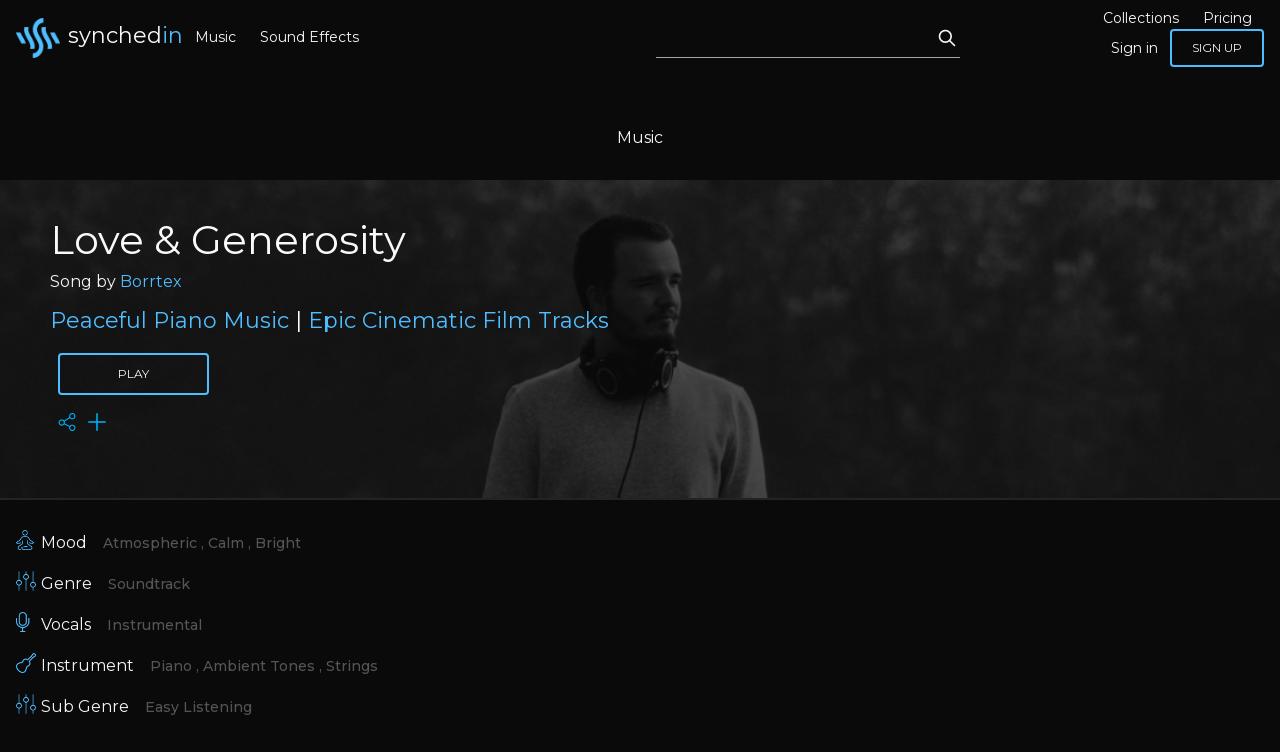

--- FILE ---
content_type: text/html; charset=UTF-8
request_url: https://synchedin.com/track/love-generosity
body_size: 6748
content:
<!DOCTYPE HTML>
<html lang="en">
    <head>
        <meta charset="utf-8" />
<meta name="viewport" content="width=device-width, initial-scale=1" />
<meta name="description" content="Borrtex - Love &amp; Generosity Song by Borrtex BPM: 0 - Mood: Atmospheric, Calm, Bright | Genre: Soundtrack | Vocals: InstrumentalInstrument: Piano, Ambient Tones, StringsSub Genre: Easy Listening" />
<meta property="og:description" content="Borrtex - Love &amp; Generosity Song by Borrtex BPM: 0 - Mood: Atmospheric, Calm, Bright | Genre: Soundtrack | Vocals: InstrumentalInstrument: Piano, Ambient Tones, StringsSub Genre: Easy Listening" />
<meta property="og:title" content="Borrtex - Love &amp; Generosity - Synchedin Music Licensing" />
<meta property="og:image" content="https://storage.googleapis.com/synchedin-images/public/sounds_thumbs/GBSMU4522101/cCdqp04EMQJz6nJASjQYKrdMAtQnPdFtwLsHijD9.jpeg" />
<meta property="og:url" content="https://synchedin.com/track/love-generosity" />
<meta property="og:type" content="music.song" />
<meta property="og:audio" content="https://storage.googleapis.com/synchedin-storage/public/tracks/GBSMU4522101/GBSMU4522101.mp3" />
<meta property="og:audio:type" content="audio/mpeg" />
<meta property="music:musician" content="" />
<meta property="music:duration" content="88" />
<meta property="og:site_name" content="Synchedin" />

        <meta name="csrf-token" content="7qJh2EpLgT6h9qw85SfrHZZbrFEONOzQZ3H1Z6oE" />
        <link rel="dns-prefetch" href="//fonts.googleapis.com">
        <link rel="preconnect" href="https://fonts.gstatic.com/" crossorigin>
        <link href="https://fonts.googleapis.com/css?family=Lato|Montserrat:100,300,400,500&display=swap" rel="stylesheet" />
        <link href="/css/public.css?id=cc2c038c013619fb6987" rel="stylesheet" />
        <link rel="icon" type="image/png" href="https://synchedin.com/imgs/fav.png" />
                <script async src="https://www.googletagmanager.com/gtag/js?id=UA-2136635-40"></script>
        <script>window.dataLayer = window.dataLayer || [];function gtag(){dataLayer.push(arguments);}gtag('js', new Date());gtag('config', 'UA-2136635-40');</script>
        <!-- Facebook Pixel Code -->
        <script>
        !function(f,b,e,v,n,t,s)
        {if(f.fbq)return;n=f.fbq=function(){n.callMethod?
        n.callMethod.apply(n,arguments):n.queue.push(arguments)};
        if(!f._fbq)f._fbq=n;n.push=n;n.loaded=!0;n.version='2.0';
        n.queue=[];t=b.createElement(e);t.async=!0;
        t.src=v;s=b.getElementsByTagName(e)[0];
        s.parentNode.insertBefore(t,s)}(window, document,'script',
        'https://connect.facebook.net/en_US/fbevents.js');
        fbq('init', '306192197288888');
        fbq('track', 'PageView');
        </script>
        <noscript><img height="1" width="1" style="display:none"
        src="https://www.facebook.com/tr?id=306192197288888&ev=PageView&noscript=1"
        /></noscript>
        <!-- End Facebook Pixel Code -->
                <script src="https://www.google.com/recaptcha/api.js?onload=vueRecaptchaApiLoaded&render=explicit" async defer></script>
        <title>Borrtex - Love &amp; Generosity - Synchedin Music Licensing</title>
    </head>
    <body>
        <script>
            const site_base_url = "https:\/\/synchedin.com";
            const csrf_token = '7qJh2EpLgT6h9qw85SfrHZZbrFEONOzQZ3H1Z6oE';
            var SSR_DATA = {"id":1827,"is_downloaded":false,"track_name":"Love & Generosity","cover":null,"collections":[{"id":5,"name":"Peaceful Piano Music","slug":"peaceful-piano","pivot":{"music_id":1827,"collection_id":5}},{"id":32,"name":"Epic Cinematic Film Tracks","slug":"epic-cinematic-film-tracks","pivot":{"music_id":1827,"collection_id":32}}],"file":"https:\/\/storage.googleapis.com\/synchedin-storage\/public\/tracks\/GBSMU4522101\/GBSMU4522101.flac","file_mp3":"https:\/\/storage.googleapis.com\/synchedin-storage\/public\/tracks\/GBSMU4522101\/GBSMU4522101.mp3","time_execute":"01:28","thumb":"https:\/\/storage.googleapis.com\/synchedin-images\/public\/sounds_thumbs\/GBSMU4522101\/cCdqp04EMQJz6nJASjQYKrdMAtQnPdFtwLsHijD9.jpeg","peaks":[0,0,0,0,0,0,0,0,0,0,0,0,0,0,0,0,0,0,0,0,0,0,0,0,0,0,0,0,0,0,0,0,0,0,0,0,0,0,0,0,0,0,0,0,0,0,0,0,0,0,0,0,0,0,0,0,0,0,0,0,0,0,0,0,0,0,0,0,0,0,0,0,0,0,-1,0,0,0,0,0,-1,0,-1,1,-1,0,0,0,-1,0,0,0,0,1,0,0,-34,38,-29,38,-24,24,-19,24,-15,18,-13,17,-13,14,-13,12,-13,10,-10,7,-10,6,-8,5,-7,5,-5,5,-4,5,-3,4,-4,4,-2,3,-6,7,-5,5,-5,5,-12,14,-8,7,-4,5,-36,33,-40,41,-25,27,-21,19,-20,19,-13,14,-12,12,-8,10,-9,9,-7,7,-7,6,-6,6,-5,5,-4,5,-3,5,-3,3,-3,2,-2,2,-3,2,-2,2,-2,2,-2,2,-2,1,-2,1,-1,1,-1,1,-1,1,-1,1,-1,1,-1,1,-1,1,-1,1,-1,1,-3,3,-3,3,-2,2,-2,2,-1,1,-1,1,-4,4,-3,3,-2,2,-13,12,-10,11,-5,7,-13,20,-10,10,-4,5,-62,57,-71,64,-46,55,-47,42,-39,34,-38,26,-29,21,-23,20,-17,19,-15,19,-14,17,-12,14,-10,12,-10,12,-9,10,-13,15,-13,8,-9,8,-14,12,-9,8,-9,8,-11,14,-8,8,-7,4,-46,42,-58,45,-34,38,-27,23,-25,25,-18,17,-15,16,-12,13,-12,11,-9,9,-7,7,-7,7,-6,7,-5,6,-4,5,-3,3,-3,2,-3,3,-5,2,-4,3,-4,3,-4,5,-3,2,-3,2,-3,2,-3,2,-3,2,-3,3,-2,3,-3,2,-4,3,-3,3,-2,2,-2,2,-2,1,-1,1,-1,1,-2,2,-1,2,-2,1,-2,2,-2,2,-12,12,-10,11,-6,6,-16,18,-8,11,-5,4,-51,49,-49,43,-35,29,-30,25,-19,22,-17,20,-15,15,-14,15,-11,11,-11,8,-10,7,-9,6,-7,5,-8,6,-6,5,-14,15,-8,9,-6,7,-16,22,-15,14,-11,10,-17,21,-13,11,-8,9,-73,70,-64,57,-60,48,-44,32,-35,29,-32,25,-21,23,-17,20,-15,14,-12,15,-11,12,-9,11,-11,10,-8,7,-6,8,-5,8,-7,7,-5,6,-5,5,-5,5,-4,5,-4,5,-3,5,-3,3,-9,8,-5,4,-5,5,-4,4,-4,4,-3,2,-3,2,-4,2,-2,2,-6,8,-5,5,-4,4,-4,3,-2,2,-3,2,-5,5,-5,4,-3,3,-14,17,-10,10,-8,10,-15,17,-12,11,-8,7,-57,52,-48,51,-34,36,-30,31,-23,24,-20,24,-19,21,-16,16,-15,11,-16,13,-15,9,-12,11,-13,17,-13,9,-8,7,-9,12,-9,11,-9,9,-47,48,-35,42,-23,33,-45,46,-31,27,-23,33,-82,92,-67,82,-73,64,-61,59,-48,46,-45,35,-32,29,-34,28,-22,28,-19,21,-20,20,-19,16,-13,10,-15,10,-14,11,-11,16,-12,9,-8,9,-9,11,-8,8,-10,9,-9,10,-9,10,-6,8,-20,16,-11,11,-7,8,-5,7,-8,8,-6,7,-6,7,-5,5,-5,6,-12,17,-12,14,-8,9,-9,11,-7,6,-5,5,-9,10,-8,8,-5,6,-37,25,-20,16,-16,13,-32,29,-19,18,-12,13,-54,60,-51,53,-31,36,-32,36,-25,28,-23,23,-21,21,-18,18,-17,14,-16,11,-18,11,-14,13,-15,13,-14,13,-7,9,-28,23,-18,19,-13,17,-86,81,-89,94,-81,88,-92,105,-78,66,-52,67,-77,86,-67,86,-65,60,-57,51,-52,34,-46,26,-30,25,-32,27,-22,26,-15,19,-18,19,-17,14,-14,17,-15,11,-15,13,-15,16,-9,11,-9,8,-12,13,-9,9,-10,9,-11,18,-10,12,-9,9,-22,18,-15,14,-9,9,-9,10,-10,8,-6,6,-8,10,-8,7,-7,8,-10,10,-7,8,-4,6,-28,32,-22,21,-16,17,-17,15,-11,10,-11,11,-49,41,-49,44,-42,37,-32,32,-25,24,-22,23,-65,80,-55,56,-43,43,-38,31,-31,32,-24,27,-28,29,-27,26,-19,19,-18,19,-14,13,-13,11,-16,15,-15,15,-12,9,-11,10,-12,9,-13,9,-70,77,-67,54,-44,33,-86,76,-62,56,-40,30,-104,110,-97,76,-85,80,-93,67,-86,73,-89,68,-64,73,-60,49,-39,53,-31,55,-29,42,-30,37,-27,22,-27,18,-24,21,-21,20,-20,20,-19,20,-18,15,-12,17,-12,11,-12,12,-8,9,-7,6,-19,17,-14,18,-10,13,-14,14,-11,12,-10,13,-19,18,-16,16,-12,13,-12,15,-13,10,-11,11,-35,35,-27,25,-25,23,-18,26,-17,20,-14,14,-43,46,-40,36,-28,26,-33,39,-24,23,-19,22,-44,64,-50,55,-37,45,-31,38,-28,30,-27,25,-21,27,-22,18,-20,18,-19,19,-21,18,-22,16,-23,22,-23,25,-20,22,-31,32,-25,21,-19,23,-82,81,-88,80,-75,77,-80,97,-75,83,-63,63,-73,87,-68,73,-48,54,-41,38,-40,37,-29,31,-40,26,-25,28,-23,22,-18,22,-19,16,-19,17,-17,17,-16,16,-15,18,-15,17,-23,20,-16,19,-24,39,-22,18,-14,19,-17,15,-14,17,-12,12,-28,20,-21,23,-19,24,-21,19,-17,17,-18,18,-18,17,-21,25,-17,21,-42,47,-33,30,-20,23,-22,26,-23,18,-20,15,-23,30,-26,25,-27,24,-58,34,-43,50,-41,38,-39,51,-38,29,-35,28,-88,86,-94,74,-76,66,-54,59,-42,48,-40,45,-34,39,-32,29,-28,24,-21,21,-20,16,-20,20,-18,16,-21,19,-24,20,-33,28,-25,27,-31,30,-70,67,-78,87,-66,70,-85,98,-78,84,-61,64,-109,95,-93,97,-80,92,-60,80,-57,65,-49,42,-39,38,-47,32,-36,29,-31,27,-21,23,-20,24,-18,24,-14,14,-18,17,-17,16,-17,16,-14,17,-25,23,-26,28,-21,34,-19,23,-16,15,-11,14,-36,32,-36,26,-23,26,-30,26,-29,25,-22,20,-25,29,-24,24,-27,22,-31,28,-21,23,-26,26,-45,55,-40,44,-29,28,-23,21,-22,23,-23,20,-59,62,-66,61,-68,62,-61,49,-48,43,-37,34,-81,94,-77,81,-55,59,-48,47,-42,34,-30,34,-24,35,-26,30,-25,27,-20,27,-18,19,-19,16,-31,23,-27,29,-23,21,-56,63,-62,47,-36,32,-105,96,-102,81,-96,85,-68,69,-63,63,-41,49,-90,105,-98,97,-93,105,-55,67,-56,43,-53,38,-42,42,-37,36,-30,24,-33,40,-30,26,-24,30,-23,28,-23,30,-26,25,-26,25,-25,22,-25,22,-29,23,-25,28,-22,25,-29,31,-31,32,-25,32,-58,67,-58,63,-61,43,-46,37,-43,41,-45,37,-41,37,-37,38,-38,44,-56,48,-50,42,-37,53,-39,40,-48,39,-39,38,-30,45,-45,51,-38,45,-37,53,-33,44,-31,33,-49,42,-35,38,-39,42,-48,52,-39,47,-49,34,-36,28,-32,29,-25,24,-20,22,-16,21,-12,15,-13,13,-17,12,-14,12,-13,15,-12,12,-10,9,-10,11,-9,9,-10,11,-15,19,-9,10,-6,8,-7,13,-5,5,-3,4,-20,26,-22,19,-17,15,-16,16,-13,13,-9,11,-15,10,-8,8,-5,5,-7,11,-6,7,-4,4,-14,14,-7,7,-5,5,-6,11,-6,5,-3,3,-20,27,-11,12,-9,8,-14,16,-9,7,-4,5,-29,33,-19,20,-15,17,-13,10,-10,9,-6,6,-13,11,-8,10,-5,5,-7,8,-5,6,-3,3,-4,6,-5,6,-2,2,-7,9,-5,4,-3,3,-14,16,-11,12,-7,8,-11,14,-12,11,-6,6,-46,44,-34,37,-30,35,-25,24,-20,20,-15,15,-13,14,-13,11,-10,10,-12,12,-9,10,-8,6,-9,8,-8,6,-5,4,-6,7,-6,5,-4,4,-8,10,-6,5,-3,5,-7,9,-9,7,-5,5,-13,16,-8,9,-6,7,-6,7,-6,5,-4,4,-6,8,-6,7,-3,3,-5,6,-6,3,-2,3,-7,9,-4,5,-3,3,-5,7,-6,4,-3,3,-13,12,-10,9,-5,7,-8,6,-6,5,-4,3,-22,20,-15,20,-12,13,-9,12,-6,11,-7,11,-6,8,-6,5,-6,3,-5,3,-5,3,-4,3,-3,2,-2,2,-1,2,-1,1,-1,1,0,1,0,1,0,0,0,0,0,0,0,0,0,0,0,0,0,0,0,0,0,0,0,0,0,0,0,0,0,0,0,0,0,0,0,0,0,0,0,0,0,0,0,0,0,0,0,0,0,0,0,0,0,0,0,0,0,0,0,0,0,0,0,0,0,0,0,0,0,0,0,0,0,0,0,0,0,0,0,0,0,0,0,0,0,0,0,0,0,0,0,0,0,0,0,0,0,0,0,0],"is_free":0,"is_hidden":1,"is_in_favourites":false,"url":"love-generosity","artists":[{"id":146,"name":"Borrtex","description":"Borrtex is a young music composer, pianist, producer and writer from Prague, Czech Republic. Based in the heart of Europe, his music has been featured in over 5,000 international projects, including the titles of Netflix, HBO, Amazon Prime, BBC and more.","thumb":"https:\/\/storage.googleapis.com\/synchedin-images\/public\/artists_thumbs\/borrtex\/C1iKrywfnVgmNSQA3p6OAVl8naxCdxVmcCGh26CE.jpeg","cover":"https:\/\/storage.googleapis.com\/synchedin-images\/public\/artists_covers\/borrtex\/0EamQlqDbOddGr1PSBtduE3M1I1FvsZQtUO36b7k.jpeg","url":"borrtex","created_at":"2019-11-06 14:11","updated_at":"2022-06-24 10:34","pivot":{"music_id":1827,"artist_id":146}}],"my_versions":[],"main_categories":{"1":{"name":"Mood","icon":"storage\/main_categories_icons\/icon_mood.png","categories":[{"id":8,"name":"Atmospheric","url":"atmospheric"},{"id":10,"name":"Calm","url":"calm"},{"id":132,"name":"Bright","url":"bright"}]},"2":{"name":"Genre","icon":"storage\/main_categories_icons\/icon_genre.png","categories":[{"id":106,"name":"Soundtrack","url":"soundtrack"}]},"3":{"name":"Vocals","icon":"storage\/main_categories_icons\/icon_vocals.png","categories":[{"id":140,"name":"Instrumental","url":"instrumental"}]},"4":{"name":"Instrument","icon":"storage\/main_categories_icons\/icon_instruments.png","categories":[{"id":5,"name":"Piano","url":"piano"},{"id":31,"name":"Ambient Tones","url":"ambient-tones"},{"id":38,"name":"Strings","url":"strings"}]},"5":{"name":"Sub Genre","icon":"storage\/main_categories_icons\/icon_genre.png","categories":[{"id":217,"name":"Easy Listening","url":"easy-listening"}]}},"bpm":0};
        </script>
                    <div id="app" data-server-rendered="true" class="flex flex-col min-h-screen"><!----> <!----> <header class="flex flex-wrap w-full z-50 sm:text-sm md:text-md header-solid-background fixed top-0 mb-2"><!----> <!----> <!----> <div class="flex items-center w-1/3 md:w-1/3 lg:w-1/2 px-4 py-2"><div class="hidden md:flex items-center"><a href="/" class="flex items-center router-link-active"><img src="https://synchedin.com/imgs/logo-icon.png" alt="Synchedin Logo" class="logo-icon"> <span class="hidden lg:flex lg:content-start logo-text ml-2">synched<span>in</span></span></a> <div class="block md:flex text-center md:flex-row items-center"><a href="/discover-music" class="block md:inline-block px-3 hover:text-blue-600">Music</a> <a href="/sound-effects" class="block md:inline-block px-3 hover:text-blue-600">
        Sound Effects
    </a></div></div> <!----></div> <div class="flex md:hidden justify-center w-1/3"><a href="/" class="flex items-center router-link-active"><img src="https://synchedin.com/imgs/logo-icon.png" alt="Synchedin Logo" class="logo-icon"> <span class="hidden lg:flex lg:content-start logo-text ml-2">synched<span>in</span></span></a></div> <div class="flex flex-wrap justify-end md:justify-start items-center w-1/3 md:w-2/3 lg:w-1/2 px-4 py-2"><div class="hidden md:block w-full md:w-1/2 lg:w-1/2"><div class="search-wrap search-wrap--no-dropdown z-50 flex"><input data-hj-allow aria-label="Search" value="" class="pr-3"> <div class="search-icon-wrap"><button type="button" title="Search"><svg xmlns="http://www.w3.org/2000/svg" fill="none" viewBox="0 0 24 24" stroke="currentColor"><path stroke-linecap="round" stroke-linejoin="round" stroke-width="2" d="M21 21l-6-6m2-5a7 7 0 11-14 0 7 7 0 0114 0z"></path></svg></button></div> <!----></div></div> <div class="flex flex-wrap items-center justify-end md:w-1/2 lg:w-1/2"><button class="flex md:hidden"><img src="/imgs/icon_xs_menu_top.png" alt="Menu"> <!----></button> <div class="hidden md:flex flex-wrap justify-end"><div class="block md:flex md:flex-row text-center sm:items-center"><a href="/collections" class="block md:inline-block px-3 hover:text-blue-600">Collections</a> <a href="/about-us/pricing" class="block md:inline-block px-3 hover:text-blue-600">Pricing</a></div> <div class="flex flex-col md:flex-row items-center"><a href="/signin" class="md:px-3 hover:text-blue-600">
        Sign in
    </a> <a href="/signup" class="leading-4 md:leading-3 lg:leading-normal btn-outline">
        Sign up
    </a></div> <!----></div></div></div> <!----> <!----></header> <div class="sound-preview-container mt-16 md:mt-24"><div class="sound-header"><h1 class="mx-auto">Music</h1></div> <div><div class="header" style="background-image:url(https://storage.googleapis.com/synchedin-images/public/artists_covers/borrtex/0EamQlqDbOddGr1PSBtduE3M1I1FvsZQtUO36b7k.jpeg);"><div class="header-overlay"><h1>Love &amp; Generosity</h1> <h2 class="song-by">
                    Song by 
                    <span class="artist"><a href="/artist/borrtex">
                            Borrtex
                        </a></span></h2> <!----> <div class="comma-separated"><span class="collections-in"><a href="/collection/peaceful-piano">Peaceful Piano Music</a></span><span class="collections-in"><a href="/collection/epic-cinematic-film-tracks">Epic Cinematic Film Tracks</a></span></div> <div class="pt-4"><div class="flex flex-wrap btn-container"><!----> <a href="javascript:;" class="btn-outline mx-0 md:mx-2 inner-play-btn sm-max-h-43p"><span>Play</span></a></div> <div title="Share" class="inline-block mt-2 ml-2"><ul class="actions flex justify-center w-auto"><li class="main"><div class="dropdown-btn-menu in-actions"><button type="button" title="Show Social Media" class="show-dropdown"><svg width="18px" version="1.1" id="Capa_1" xmlns="http://www.w3.org/2000/svg" xmlns:xlink="http://www.w3.org/1999/xlink" x="0px" y="0px" viewBox="0 0 512 512" xml:space="preserve" class="share-svg mx-auto" style="enable-background:new 0 0 512 512;"><path d="M406,332c-29.636,0-55.969,14.402-72.378,36.571l-141.27-72.195C194.722,288.324,196,279.809,196,271
    c0-11.931-2.339-23.324-6.574-33.753l148.06-88.958C354.006,167.679,378.59,180,406,180c49.626,0,90-40.374,90-90
    c0-49.626-40.374-90-90-90c-49.626,0-90,40.374-90,90c0,11.47,2.161,22.443,6.09,32.54l-148.43,89.18
    C157.152,192.902,132.941,181,106,181c-49.626,0-90,40.374-90,90c0,49.626,40.374,90,90,90c30.122,0,56.832-14.876,73.177-37.666
    l140.86,71.985C317.414,403.753,316,412.714,316,422c0,49.626,40.374,90,90,90c49.626,0,90-40.374,90-90
    C496,372.374,455.626,332,406,332z M406,30c33.084,0,60,26.916,60,60s-26.916,60-60,60s-60-26.916-60-60S372.916,30,406,30z
        M106,331c-33.084,0-60-26.916-60-60s26.916-60,60-60s60,26.916,60,60S139.084,331,106,331z M406,482c-33.084,0-60-26.916-60-60
    s26.916-60,60-60s60,26.916,60,60S439.084,482,406,482z"></path></svg> <p class="uppercase text-xs font-medium synchedin-blue">
                        
                    </p></button> <div class="menu"><span class="triangle-top"></span> <ul><li><a href="https://www.facebook.com/sharer/sharer.php?u=https://synchedin.com/track/love-generosity" target="_blank"><span><img src="https://synchedin.com/imgs/footer_social/Facebook.png" alt="Facebook"></span> Facebook
                            </a></li> <li><a href="https://twitter.com/intent/tweet?url=https://synchedin.com/track/love-generosity" target="_blank"><span><img src="https://synchedin.com/imgs/footer_social/Twitter.png" alt="Twitter"></span> Twitter
                            </a></li> <li><a href="https://www.linkedin.com/shareArticle?mini=true&amp;url=https://synchedin.com/track/love-generosity" target="_blank"><span><img src="https://synchedin.com/imgs/footer_social/LinkedIn.png" alt="LinkedIn"></span> LinkedIn
                            </a></li> <li><a href="javascript:;"><span><img src="https://synchedin.com/imgs/email-icon.png" alt="Email"></span> Email
                            </a></li></ul></div></div></li></ul></div> <div class="inline-block mt-2 ml-2"><ul class="flex justify-center"><li><button type="button" title="Add to collection"><svg width="18px" version="1.1" id="Capa_1" xmlns="http://www.w3.org/2000/svg" xmlns:xlink="http://www.w3.org/1999/xlink" x="0px" y="0px" viewBox="0 0 512 512" xml:space="preserve" class="collection-svg mx-auto" style="enable-background:new 0 0 512 512;"><path d="M492,236H276V20c0-11.046-8.954-20-20-20c-11.046,0-20,8.954-20,20v216H20c-11.046,0-20,8.954-20,20s8.954,20,20,20h216
		v216c0,11.046,8.954,20,20,20s20-8.954,20-20V276h216c11.046,0,20-8.954,20-20C512,244.954,503.046,236,492,236z"></path></svg> <p class="uppercase text-xs font-medium synchedin-blue">
                    
                </p></button></li></ul></div> <!----></div></div></div> <div class="categories px-4"><div class="mb-4"><div class="flex items-center mb-4"><div class="flex items-center"><div class="bordered-icon"><img src="https://synchedin.com/storage/main_categories_icons/icon_mood.png" alt="Main Category"></div> <h3>Mood</h3></div> <div class="sub_categories px-4"><span> 
                            Atmospheric 
                        </span><span> 
                            Calm 
                        </span><span> 
                            Bright 
                        </span></div></div><div class="flex items-center mb-4"><div class="flex items-center"><div class="bordered-icon"><img src="https://synchedin.com/storage/main_categories_icons/icon_genre.png" alt="Main Category"></div> <h3>Genre</h3></div> <div class="sub_categories px-4"><span> 
                            Soundtrack 
                        </span></div></div><div class="flex items-center mb-4"><div class="flex items-center"><div class="bordered-icon"><img src="https://synchedin.com/storage/main_categories_icons/icon_vocals.png" alt="Main Category"></div> <h3>Vocals</h3></div> <div class="sub_categories px-4"><span> 
                            Instrumental 
                        </span></div></div><div class="flex items-center mb-4"><div class="flex items-center"><div class="bordered-icon"><img src="https://synchedin.com/storage/main_categories_icons/icon_instruments.png" alt="Main Category"></div> <h3>Instrument</h3></div> <div class="sub_categories px-4"><span> 
                            Piano 
                        </span><span> 
                            Ambient Tones 
                        </span><span> 
                            Strings 
                        </span></div></div><div class="flex items-center mb-4"><div class="flex items-center"><div class="bordered-icon"><img src="https://synchedin.com/storage/main_categories_icons/icon_genre.png" alt="Main Category"></div> <h3>Sub Genre</h3></div> <div class="sub_categories px-4"><span> 
                            Easy Listening 
                        </span></div></div></div></div> <div class="similar-tracks"><h4>Similar Tracks</h4> <div class="body-content sound-preview"><div class="sounds-container"><div><!----> <div class="flex flex-col"><div class="align-middle inline-block min-w-full sm:px-6 lg:px-8"><div class="border-gray-200 sm:rounded-lg"><table class="min-w-full divide-y divide-gray-200"><tbody class="divide-y divide-gray-200"></tbody> <!----></table></div></div></div> <!----> <p class="text-center no-results-found">No results found</p></div></div> <!----></div></div></div> <!----></div> <footer class="flex flex-wrap fixed"><div class="md:hidden footer-social-xs w-full md:w-1/2"><ul class="social-icons"><li><a href="https://www.facebook.com/Synchedin-109847027017343" rel="nofollow" title="Synchedin Facebook" target="_blank"><img src="https://synchedin.com/imgs/footer_social/Facebook.png" alt="Facebook Synchedin.com" class="no-hover"> <img src="https://synchedin.com/imgs/footer_social/Facebook-hover.png" alt="Facebook Synchedin.com" class="hover"></a></li> <li><a href="https://www.youtube.com/c/Synchedin" rel="nofollow" title="Synchedin Youtube" target="_blank"><img src="https://synchedin.com/imgs/footer_social/Youtube.png" alt="Youtube Synchedin.com" class="no-hover"> <img src="https://synchedin.com/imgs/footer_social/Youtube-hover.png" alt="Youtube Synchedin.com" class="hover"></a></li> <li><a href="https://www.instagram.com/synchedin/" rel="nofollow" title="Synchedin Instagram" target="_blank"><img src="https://synchedin.com/imgs/footer_social/instagram.png" alt="Instagram Synchedin.com" class="no-hover"> <img src="https://synchedin.com/imgs/footer_social/instagram-hover.png" alt="Instagram Synchedin.com" class="hover"></a></li> <li><a href="https://twitter.com/synchedin" rel="nofollow" title="Synchedin Twitter" target="_blank"><img src="https://synchedin.com/imgs/footer_social/Twitter.png" alt="Twitter Synchedin.com" class="no-hover"> <img src="https://synchedin.com/imgs/footer_social/Twitter-hover.png" alt="Twitter Synchedin.com" class="hover"></a></li></ul></div> <div class="w-full md:w-3/4"><div class="footer-text-company"><div><img src="https://synchedin.com/imgs/logo-icon.png" alt="Synchedin Logo" class="logo-icon"> <p>Copyright SynchedIn 2026. All Rights Reserved.</p></div> <ul class="align-middle"><li><a href="/images">Images</a></li> <li><a href="/terms-and-conditions">Terms &amp; Conditions</a></li> <li><a href="/license-agreement">License Agreement</a></li> <li><button type="button" title="Show Privacy">Privacy Policy</button></li> <li><a href="/about-us/faq">FAQ</a></li> <li><a href="/blog">Blog</a></li> <li><a href="/about-us/affiliate">Affiliate Program</a></li> <li><a href="/about-us/contact">Contact Us</a></li></ul></div></div> <div class="hidden md:block w-full md:w-1/4"><ul class="social-icons"><li><a href="https://www.facebook.com/Synchedin-109847027017343" rel="nofollow" title="Synchedin Facebook" target="_blank"><img src="https://synchedin.com/imgs/footer_social/Facebook.png" alt="Facebook Synchedin.com" class="no-hover"> <img src="https://synchedin.com/imgs/footer_social/Facebook-hover.png" alt="Facebook Synchedin.com" class="hover"></a></li> <li><a href="https://www.youtube.com/c/Synchedin" rel="nofollow" title="Synchedin Youtube" target="_blank"><img src="https://synchedin.com/imgs/footer_social/Youtube.png" alt="Youtube Synchedin.com" class="no-hover"> <img src="https://synchedin.com/imgs/footer_social/Youtube-hover.png" alt="Youtube Synchedin.com" class="hover"></a></li> <li><a href="https://www.instagram.com/synchedin/" rel="nofollow" title="Synchedin Instagram" target="_blank"><img src="https://synchedin.com/imgs/footer_social/instagram.png" alt="Instagram Synchedin.com" class="no-hover"> <img src="https://synchedin.com/imgs/footer_social/instagram-hover.png" alt="Instagram Synchedin.com" class="hover"></a></li> <li><a href="https://twitter.com/synchedin" rel="nofollow" title="Synchedin Twitter" target="_blank"><img src="https://synchedin.com/imgs/footer_social/Twitter.png" alt="Twitter Synchedin.com" class="no-hover"> <img src="https://synchedin.com/imgs/footer_social/Twitter-hover.png" alt="Twitter Synchedin.com" class="hover"></a></li></ul></div></footer> <!----> <div><div class="fixed inset-0 flex px-4 py-6 pointer-events-none p-6 items-start justify-end" style="z-index:99999;"><div class="max-w-sm w-full" style="z-index:99999;"><span></span></div></div> <div class="fixed inset-0 flex px-4 py-6 pointer-events-none p-6 items-start justify-end" style="z-index:99999;"><div class="max-w-sm w-full"><span></span></div></div> <div class="fixed inset-0 flex px-4 py-6 pointer-events-none p-6 items-start justify-end" style="z-index:99999;"><div class="max-w-sm w-full"><span></span></div></div></div></div>
                <script src="/js/entry-client.js?id=fceafc2d562e611c15d8"></script>
    </body>
</html>


--- FILE ---
content_type: text/css
request_url: https://synchedin.com/css/public.css?id=cc2c038c013619fb6987
body_size: 21441
content:
/*! normalize.css v8.0.1 | MIT License | github.com/necolas/normalize.css */html{line-height:1.15;-webkit-text-size-adjust:100%}body{margin:0}main{display:block}h1{font-size:2em;margin:.67em 0}hr{box-sizing:content-box;height:0;overflow:visible}pre{font-family:monospace,monospace;font-size:1em}a{background-color:transparent}abbr[title]{border-bottom:none;text-decoration:underline;-webkit-text-decoration:underline dotted;text-decoration:underline dotted}b,strong{font-weight:bolder}code,kbd,samp{font-family:monospace,monospace;font-size:1em}small{font-size:80%}sub,sup{font-size:75%;line-height:0;position:relative;vertical-align:baseline}sub{bottom:-.25em}sup{top:-.5em}img{border-style:none}button,input,optgroup,select,textarea{font-family:inherit;font-size:100%;line-height:1.15;margin:0}button,input{overflow:visible}button,select{text-transform:none}[type=button],[type=reset],[type=submit],button{-webkit-appearance:button}[type=button]::-moz-focus-inner,[type=reset]::-moz-focus-inner,[type=submit]::-moz-focus-inner,button::-moz-focus-inner{border-style:none;padding:0}[type=button]:-moz-focusring,[type=reset]:-moz-focusring,[type=submit]:-moz-focusring,button:-moz-focusring{outline:1px dotted ButtonText}fieldset{padding:.35em .75em .625em}legend{box-sizing:border-box;color:inherit;display:table;max-width:100%;padding:0;white-space:normal}progress{vertical-align:baseline}textarea{overflow:auto}[type=checkbox],[type=radio]{box-sizing:border-box;padding:0}[type=number]::-webkit-inner-spin-button,[type=number]::-webkit-outer-spin-button{height:auto}[type=search]{-webkit-appearance:textfield;outline-offset:-2px}[type=search]::-webkit-search-decoration{-webkit-appearance:none}::-webkit-file-upload-button{-webkit-appearance:button;font:inherit}details{display:block}summary{display:list-item}[hidden],template{display:none}blockquote,dd,dl,figure,h1,h2,h3,h4,h5,h6,hr,p,pre{margin:0}button{background-color:transparent;background-image:none}button:focus{outline:1px dotted;outline:5px auto -webkit-focus-ring-color}fieldset,ol,ul{margin:0;padding:0}ol,ul{list-style:none}html{font-family:system-ui,-apple-system,BlinkMacSystemFont,Segoe UI,Roboto,Helvetica Neue,Arial,Noto Sans,sans-serif,Apple Color Emoji,Segoe UI Emoji,Segoe UI Symbol,Noto Color Emoji;line-height:1.5}*,:after,:before{box-sizing:border-box;border:0 solid #e2e8f0}hr{border-top-width:1px}img{border-style:solid}textarea{resize:vertical}input::-moz-placeholder,textarea::-moz-placeholder{color:#a0aec0}input::placeholder,textarea::placeholder{color:#a0aec0}[role=button],button{cursor:pointer}table{border-collapse:collapse}h1,h2,h3,h4,h5,h6{font-size:inherit;font-weight:inherit}a{color:inherit;text-decoration:inherit}button,input,optgroup,select,textarea{padding:0;line-height:inherit;color:inherit}code,kbd,pre,samp{font-family:SFMono-Regular,Menlo,Monaco,Consolas,Liberation Mono,Courier New,monospace}audio,canvas,embed,iframe,img,object,svg,video{display:block;vertical-align:middle}img,video{max-width:100%;height:auto}.container{width:100%}@media (min-width:640px){.container{max-width:640px}}@media (min-width:768px){.container{max-width:768px}}@media (min-width:1024px){.container{max-width:1024px}}@media (min-width:1280px){.container{max-width:1280px}}@media (min-width:1440px){.container{max-width:1440px}}@media (min-width:1536px){.container{max-width:1536px}}.space-y-3>:not(template)~:not(template){--space-y-reverse:0!important;margin-top:calc(0.75rem*(1 - var(--space-y-reverse)))!important;margin-bottom:calc(0.75rem*var(--space-y-reverse))!important}.space-x-3>:not(template)~:not(template){--space-x-reverse:0!important;margin-right:calc(0.75rem*var(--space-x-reverse))!important;margin-left:calc(0.75rem*(1 - var(--space-x-reverse)))!important}.space-y-8>:not(template)~:not(template){--space-y-reverse:0!important;margin-top:calc(2rem*(1 - var(--space-y-reverse)))!important;margin-bottom:calc(2rem*var(--space-y-reverse))!important}.divide-y>:not(template)~:not(template){--divide-y-reverse:0!important;border-top-width:calc(1px*(1 - var(--divide-y-reverse)))!important;border-bottom-width:calc(1px*var(--divide-y-reverse))!important}.divide-gray-200>:not(template)~:not(template){--divide-opacity:1!important;border-color:#edf2f7!important;border-color:rgba(237,242,247,var(--divide-opacity))!important}.appearance-none{-webkit-appearance:none!important;-moz-appearance:none!important;appearance:none!important}.bg-transparent{background-color:transparent!important}.bg-white{background-color:#fff!important;background-color:rgba(255,255,255,var(--bg-opacity))!important}.bg-gray-100,.bg-white{--bg-opacity:1!important}.bg-gray-100{background-color:#f7fafc!important;background-color:rgba(247,250,252,var(--bg-opacity))!important}.bg-gray-200{--bg-opacity:1!important;background-color:#edf2f7!important;background-color:rgba(237,242,247,var(--bg-opacity))!important}.bg-gray-300{--bg-opacity:1!important;background-color:#e2e8f0!important;background-color:rgba(226,232,240,var(--bg-opacity))!important}.bg-gray-400{--bg-opacity:1!important;background-color:#cbd5e0!important;background-color:rgba(203,213,224,var(--bg-opacity))!important}.bg-gray-500{--bg-opacity:1!important;background-color:#a0aec0!important;background-color:rgba(160,174,192,var(--bg-opacity))!important}.bg-gray-600{--bg-opacity:1!important;background-color:#718096!important;background-color:rgba(113,128,150,var(--bg-opacity))!important}.bg-gray-800{--bg-opacity:1!important;background-color:#2d3748!important;background-color:rgba(45,55,72,var(--bg-opacity))!important}.bg-gray-900{--bg-opacity:1!important;background-color:#1a202c!important;background-color:rgba(26,32,44,var(--bg-opacity))!important}.bg-red-100{background-color:#fff5f5!important;background-color:rgba(255,245,245,var(--bg-opacity))!important}.bg-red-100,.bg-red-200{--bg-opacity:1!important}.bg-red-200{background-color:#fed7d7!important;background-color:rgba(254,215,215,var(--bg-opacity))!important}.bg-red-400{background-color:#fc8181!important;background-color:rgba(252,129,129,var(--bg-opacity))!important}.bg-red-400,.bg-red-500{--bg-opacity:1!important}.bg-red-500{background-color:#f56565!important;background-color:rgba(245,101,101,var(--bg-opacity))!important}.bg-red-600{background-color:#e53e3e!important;background-color:rgba(229,62,62,var(--bg-opacity))!important}.bg-red-600,.bg-red-800{--bg-opacity:1!important}.bg-red-800{background-color:#9b2c2c!important;background-color:rgba(155,44,44,var(--bg-opacity))!important}.bg-orange-500{--bg-opacity:1!important;background-color:#ed8936!important;background-color:rgba(237,137,54,var(--bg-opacity))!important}.bg-orange-600{--bg-opacity:1!important;background-color:#dd6b20!important;background-color:rgba(221,107,32,var(--bg-opacity))!important}.bg-yellow-600{--bg-opacity:1!important;background-color:#d69e2e!important;background-color:rgba(214,158,46,var(--bg-opacity))!important}.bg-green-100{--bg-opacity:1!important;background-color:#f0fff4!important;background-color:rgba(240,255,244,var(--bg-opacity))!important}.bg-green-400{--bg-opacity:1!important;background-color:#68d391!important;background-color:rgba(104,211,145,var(--bg-opacity))!important}.bg-green-500{--bg-opacity:1!important;background-color:#48bb78!important;background-color:rgba(72,187,120,var(--bg-opacity))!important}.bg-green-600{--bg-opacity:1!important;background-color:#38a169!important;background-color:rgba(56,161,105,var(--bg-opacity))!important}.bg-green-800{--bg-opacity:1!important;background-color:#276749!important;background-color:rgba(39,103,73,var(--bg-opacity))!important}.bg-teal-200{--bg-opacity:1!important;background-color:#b2f5ea!important;background-color:rgba(178,245,234,var(--bg-opacity))!important}.bg-teal-600{--bg-opacity:1!important;background-color:#319795!important;background-color:rgba(49,151,149,var(--bg-opacity))!important}.bg-blue-400{--bg-opacity:1!important;background-color:#63b3ed!important;background-color:rgba(99,179,237,var(--bg-opacity))!important}.bg-blue-500{--bg-opacity:1!important;background-color:#4299e1!important;background-color:rgba(66,153,225,var(--bg-opacity))!important}.bg-blue-600{--bg-opacity:1!important;background-color:#3182ce!important;background-color:rgba(49,130,206,var(--bg-opacity))!important}.bg-blue-800{--bg-opacity:1!important;background-color:#2c5282!important;background-color:rgba(44,82,130,var(--bg-opacity))!important}.bg-pink-400{--bg-opacity:1!important;background-color:#f687b3!important;background-color:rgba(246,135,179,var(--bg-opacity))!important}.bg-pink-600{--bg-opacity:1!important;background-color:#d53f8c!important;background-color:rgba(213,63,140,var(--bg-opacity))!important}.bg-pink-800{--bg-opacity:1!important;background-color:#97266d!important;background-color:rgba(151,38,109,var(--bg-opacity))!important}.hover\:bg-gray-400:hover{--bg-opacity:1!important;background-color:#cbd5e0!important;background-color:rgba(203,213,224,var(--bg-opacity))!important}.hover\:bg-gray-800:hover{--bg-opacity:1!important;background-color:#2d3748!important;background-color:rgba(45,55,72,var(--bg-opacity))!important}.hover\:bg-red-700:hover{--bg-opacity:1!important;background-color:#c53030!important;background-color:rgba(197,48,48,var(--bg-opacity))!important}.hover\:bg-red-800:hover{--bg-opacity:1!important;background-color:#9b2c2c!important;background-color:rgba(155,44,44,var(--bg-opacity))!important}.hover\:bg-green-700:hover{--bg-opacity:1!important;background-color:#2f855a!important;background-color:rgba(47,133,90,var(--bg-opacity))!important}.hover\:bg-green-800:hover{--bg-opacity:1!important;background-color:#276749!important;background-color:rgba(39,103,73,var(--bg-opacity))!important}.hover\:bg-blue-500:hover{--bg-opacity:1!important;background-color:#4299e1!important;background-color:rgba(66,153,225,var(--bg-opacity))!important}.hover\:bg-blue-600:hover{--bg-opacity:1!important;background-color:#3182ce!important;background-color:rgba(49,130,206,var(--bg-opacity))!important}.hover\:bg-blue-700:hover{--bg-opacity:1!important;background-color:#2b6cb0!important;background-color:rgba(43,108,176,var(--bg-opacity))!important}.hover\:bg-blue-800:hover{--bg-opacity:1!important;background-color:#2c5282!important;background-color:rgba(44,82,130,var(--bg-opacity))!important}.focus\:bg-white:focus{--bg-opacity:1!important;background-color:#fff!important;background-color:rgba(255,255,255,var(--bg-opacity))!important}.bg-gradient-to-r{background-image:linear-gradient(90deg,var(--gradient-color-stops))!important}.from-gray-800{--gradient-from-color:#2d3748!important;--gradient-color-stops:var(--gradient-from-color),var(--gradient-to-color,rgba(45,55,72,0))!important}.bg-center{background-position:50%!important}.bg-no-repeat{background-repeat:no-repeat!important}.bg-cover{background-size:cover!important}.border-transparent{border-color:transparent!important}.border-white{--border-opacity:1!important;border-color:#fff!important;border-color:rgba(255,255,255,var(--border-opacity))!important}.border-gray-200{--border-opacity:1!important;border-color:#edf2f7!important;border-color:rgba(237,242,247,var(--border-opacity))!important}.border-gray-300{--border-opacity:1!important;border-color:#e2e8f0!important;border-color:rgba(226,232,240,var(--border-opacity))!important}.border-gray-400{--border-opacity:1!important;border-color:#cbd5e0!important;border-color:rgba(203,213,224,var(--border-opacity))!important}.border-gray-500{--border-opacity:1!important;border-color:#a0aec0!important;border-color:rgba(160,174,192,var(--border-opacity))!important}.border-gray-600{--border-opacity:1!important;border-color:#718096!important;border-color:rgba(113,128,150,var(--border-opacity))!important}.border-gray-800{--border-opacity:1!important;border-color:#2d3748!important;border-color:rgba(45,55,72,var(--border-opacity))!important}.border-gray-900{--border-opacity:1!important;border-color:#1a202c!important;border-color:rgba(26,32,44,var(--border-opacity))!important}.border-red-400{--border-opacity:1!important;border-color:#fc8181!important;border-color:rgba(252,129,129,var(--border-opacity))!important}.border-red-500{--border-opacity:1!important;border-color:#f56565!important;border-color:rgba(245,101,101,var(--border-opacity))!important}.border-red-600{--border-opacity:1!important;border-color:#e53e3e!important;border-color:rgba(229,62,62,var(--border-opacity))!important}.border-green-300{--border-opacity:1!important;border-color:#9ae6b4!important;border-color:rgba(154,230,180,var(--border-opacity))!important}.border-blue-400{--border-opacity:1!important;border-color:#63b3ed!important;border-color:rgba(99,179,237,var(--border-opacity))!important}.border-blue-600{--border-opacity:1!important;border-color:#3182ce!important;border-color:rgba(49,130,206,var(--border-opacity))!important}.hover\:border-transparent:hover{border-color:transparent!important}.focus\:border-blue-300:focus{--border-opacity:1!important;border-color:#90cdf4!important;border-color:rgba(144,205,244,var(--border-opacity))!important}.focus\:border-blue-700:focus{--border-opacity:1!important;border-color:#2b6cb0!important;border-color:rgba(43,108,176,var(--border-opacity))!important}.focus\:border-purple-500:focus{--border-opacity:1!important;border-color:#9f7aea!important;border-color:rgba(159,122,234,var(--border-opacity))!important}.rounded-sm{border-radius:.125rem!important}.rounded{border-radius:.25rem!important}.rounded-md{border-radius:.375rem!important}.rounded-lg{border-radius:.5rem!important}.rounded-full{border-radius:9999px!important}.rounded-t-lg{border-top-left-radius:.5rem!important;border-top-right-radius:.5rem!important}.border-solid{border-style:solid!important}.border-dashed{border-style:dashed!important}.border-0{border-width:0!important}.border-2{border-width:2px!important}.border{border-width:1px!important}.border-r-2{border-right-width:2px!important}.border-b-2{border-bottom-width:2px!important}.border-t{border-top-width:1px!important}.border-r{border-right-width:1px!important}.border-b{border-bottom-width:1px!important}.cursor-pointer{cursor:pointer!important}.block{display:block!important}.inline-block{display:inline-block!important}.inline{display:inline!important}.flex{display:flex!important}.inline-flex{display:inline-flex!important}.table{display:table!important}.table-cell{display:table-cell!important}.grid{display:grid!important}.contents{display:contents!important}.hidden{display:none!important}.flex-row{flex-direction:row!important}.flex-col{flex-direction:column!important}.flex-wrap{flex-wrap:wrap!important}.items-start{align-items:flex-start!important}.items-end{align-items:flex-end!important}.items-center{align-items:center!important}.content-center{align-content:center!important}.content-start{align-content:flex-start!important}.justify-items-center{justify-items:center!important}.justify-start{justify-content:flex-start!important}.justify-end{justify-content:flex-end!important}.justify-center{justify-content:center!important}.justify-between{justify-content:space-between!important}.justify-around{justify-content:space-around!important}.flex-1{flex:1 1 0%!important}.flex-grow{flex-grow:1!important}.flex-shrink-0{flex-shrink:0!important}.float-right{float:right!important}.float-left{float:left!important}.clearfix:after{content:""!important;display:table!important;clear:both!important}.font-thin{font-weight:200!important}.font-light{font-weight:300!important}.font-normal{font-weight:400!important}.font-medium{font-weight:500!important}.font-semibold{font-weight:600!important}.font-bold{font-weight:700!important}.font-black{font-weight:900!important}.h-4{height:1rem!important}.h-5{height:1.25rem!important}.h-6{height:1.5rem!important}.h-8{height:2rem!important}.h-10{height:2.5rem!important}.h-12{height:3rem!important}.h-20{height:5rem!important}.h-24{height:6rem!important}.h-32{height:8rem!important}.h-48{height:12rem!important}.h-56{height:14rem!important}.h-auto{height:auto!important}.h-full{height:100%!important}.h-screen{height:100vh!important}.text-xs{font-size:.75rem!important}.text-sm{font-size:.875rem!important}.text-base{font-size:1rem!important}.text-lg{font-size:1.125rem!important}.text-xl{font-size:1.25rem!important}.text-2xl{font-size:1.5rem!important}.text-3xl{font-size:1.875rem!important}.text-5xl{font-size:3rem!important}.text-6xl{font-size:4rem!important}.leading-4{line-height:1rem!important}.leading-5{line-height:1.25rem!important}.leading-6{line-height:1.5rem!important}.leading-10{line-height:2.5rem!important}.leading-none{line-height:1!important}.leading-tight{line-height:1.25!important}.list-none{list-style-type:none!important}.m-0{margin:0!important}.m-1{margin:.25rem!important}.m-2{margin:.5rem!important}.m-3{margin:.75rem!important}.m-4{margin:1rem!important}.m-6{margin:1.5rem!important}.m-10{margin:2.5rem!important}.m-auto{margin:auto!important}.mx-0{margin-left:0!important;margin-right:0!important}.mx-1{margin-left:.25rem!important;margin-right:.25rem!important}.my-2{margin-top:.5rem!important;margin-bottom:.5rem!important}.mx-2{margin-left:.5rem!important;margin-right:.5rem!important}.my-3{margin-top:.75rem!important;margin-bottom:.75rem!important}.mx-3{margin-left:.75rem!important;margin-right:.75rem!important}.my-4{margin-top:1rem!important;margin-bottom:1rem!important}.mx-4{margin-left:1rem!important;margin-right:1rem!important}.mx-6{margin-left:1.5rem!important;margin-right:1.5rem!important}.my-8{margin-top:2rem!important;margin-bottom:2rem!important}.mx-8{margin-left:2rem!important;margin-right:2rem!important}.mx-10{margin-left:2.5rem!important;margin-right:2.5rem!important}.my-12{margin-top:3rem!important;margin-bottom:3rem!important}.mx-12{margin-left:3rem!important;margin-right:3rem!important}.mx-auto{margin-left:auto!important;margin-right:auto!important}.-my-2{margin-top:-.5rem!important;margin-bottom:-.5rem!important}.-mx-3{margin-left:-.75rem!important;margin-right:-.75rem!important}.mr-0{margin-right:0!important}.mb-0{margin-bottom:0!important}.ml-0{margin-left:0!important}.mt-1{margin-top:.25rem!important}.mr-1{margin-right:.25rem!important}.mb-1{margin-bottom:.25rem!important}.ml-1{margin-left:.25rem!important}.mt-2{margin-top:.5rem!important}.mr-2{margin-right:.5rem!important}.mb-2{margin-bottom:.5rem!important}.ml-2{margin-left:.5rem!important}.mt-3{margin-top:.75rem!important}.mr-3{margin-right:.75rem!important}.mb-3{margin-bottom:.75rem!important}.ml-3{margin-left:.75rem!important}.mt-4{margin-top:1rem!important}.mr-4{margin-right:1rem!important}.mb-4{margin-bottom:1rem!important}.ml-4{margin-left:1rem!important}.mt-5{margin-top:1.25rem!important}.mb-5{margin-bottom:1.25rem!important}.ml-5{margin-left:1.25rem!important}.mt-6{margin-top:1.5rem!important}.mr-6{margin-right:1.5rem!important}.mb-6{margin-bottom:1.5rem!important}.ml-6{margin-left:1.5rem!important}.mt-8{margin-top:2rem!important}.mb-8{margin-bottom:2rem!important}.ml-8{margin-left:2rem!important}.mt-10{margin-top:2.5rem!important}.mb-10{margin-bottom:2.5rem!important}.mt-12{margin-top:3rem!important}.mb-12{margin-bottom:3rem!important}.ml-12{margin-left:3rem!important}.mt-16{margin-top:4rem!important}.mt-20{margin-top:5rem!important}.mb-20{margin-bottom:5rem!important}.mr-24{margin-right:6rem!important}.mb-48{margin-bottom:12rem!important}.mt-auto{margin-top:auto!important}.-mt-2{margin-top:-.5rem!important}.-ml-2{margin-left:-.5rem!important}.-mt-8{margin-top:-2rem!important}.-mb-8{margin-bottom:-2rem!important}.-ml-12{margin-left:-3rem!important}.max-h-full{max-height:100%!important}.max-h-screen{max-height:100vh!important}.max-w-none{max-width:none!important}.max-w-xs{max-width:20rem!important}.max-w-sm{max-width:24rem!important}.max-w-md{max-width:28rem!important}.max-w-lg{max-width:32rem!important}.max-w-xl{max-width:36rem!important}.max-w-4xl{max-width:56rem!important}.max-w-screen-lg{max-width:1024px!important}.max-w-screen-xl{max-width:1280px!important}.min-h-screen{min-height:100vh!important}.min-w-full{min-width:100%!important}.object-contain{-o-object-fit:contain!important;object-fit:contain!important}.object-scale-down{-o-object-fit:scale-down!important;object-fit:scale-down!important}.opacity-50{opacity:.5!important}.focus\:outline-none:focus,.outline-none{outline:2px solid transparent!important;outline-offset:2px!important}.overflow-auto{overflow:auto!important}.overflow-hidden{overflow:hidden!important}.overflow-scroll{overflow:scroll!important}.overflow-x-auto{overflow-x:auto!important}.overflow-y-auto{overflow-y:auto!important}.overflow-x-scroll{overflow-x:scroll!important}.overflow-y-scroll{overflow-y:scroll!important}.p-0{padding:0!important}.p-1{padding:.25rem!important}.p-2{padding:.5rem!important}.p-3{padding:.75rem!important}.p-4{padding:1rem!important}.p-5{padding:1.25rem!important}.p-6{padding:1.5rem!important}.p-8{padding:2rem!important}.p-10{padding:2.5rem!important}.p-12{padding:3rem!important}.px-0{padding-left:0!important;padding-right:0!important}.py-1{padding-top:.25rem!important;padding-bottom:.25rem!important}.px-1{padding-left:.25rem!important;padding-right:.25rem!important}.py-2{padding-top:.5rem!important;padding-bottom:.5rem!important}.px-2{padding-left:.5rem!important;padding-right:.5rem!important}.py-3{padding-top:.75rem!important;padding-bottom:.75rem!important}.px-3{padding-left:.75rem!important;padding-right:.75rem!important}.py-4{padding-top:1rem!important;padding-bottom:1rem!important}.px-4{padding-left:1rem!important;padding-right:1rem!important}.py-5{padding-top:1.25rem!important;padding-bottom:1.25rem!important}.px-5{padding-left:1.25rem!important;padding-right:1.25rem!important}.py-6{padding-top:1.5rem!important;padding-bottom:1.5rem!important}.px-6{padding-left:1.5rem!important;padding-right:1.5rem!important}.py-8{padding-top:2rem!important;padding-bottom:2rem!important}.px-8{padding-left:2rem!important;padding-right:2rem!important}.py-10{padding-top:2.5rem!important;padding-bottom:2.5rem!important}.px-10{padding-left:2.5rem!important;padding-right:2.5rem!important}.py-20{padding-top:5rem!important;padding-bottom:5rem!important}.py-32{padding-top:8rem!important;padding-bottom:8rem!important}.pt-0{padding-top:0!important}.pr-0{padding-right:0!important}.pl-0{padding-left:0!important}.pt-1{padding-top:.25rem!important}.pt-2{padding-top:.5rem!important}.pr-2{padding-right:.5rem!important}.pb-2{padding-bottom:.5rem!important}.pt-3{padding-top:.75rem!important}.pr-3{padding-right:.75rem!important}.pb-3{padding-bottom:.75rem!important}.pt-4{padding-top:1rem!important}.pr-4{padding-right:1rem!important}.pb-4{padding-bottom:1rem!important}.pl-4{padding-left:1rem!important}.pt-5{padding-top:1.25rem!important}.pr-5{padding-right:1.25rem!important}.pb-5{padding-bottom:1.25rem!important}.pt-6{padding-top:1.5rem!important}.pb-6{padding-bottom:1.5rem!important}.pt-8{padding-top:2rem!important}.pr-8{padding-right:2rem!important}.pb-8{padding-bottom:2rem!important}.pl-8{padding-left:2rem!important}.pt-10{padding-top:2.5rem!important}.pr-10{padding-right:2.5rem!important}.pb-10{padding-bottom:2.5rem!important}.pt-12{padding-top:3rem!important}.pt-16{padding-top:4rem!important}.pr-16{padding-right:4rem!important}.pt-20{padding-top:5rem!important}.pb-20{padding-bottom:5rem!important}.pr-24{padding-right:6rem!important}.pb-24{padding-bottom:6rem!important}.pl-24{padding-left:6rem!important}.pt-40{padding-top:10rem!important}.pr-40{padding-right:10rem!important}.pb-40{padding-bottom:10rem!important}.pointer-events-none{pointer-events:none!important}.fixed{position:fixed!important}.absolute{position:absolute!important}.relative{position:relative!important}.sticky{position:sticky!important}.inset-0{right:0!important;left:0!important}.inset-0,.inset-y-0{top:0!important;bottom:0!important}.inset-x-0{right:0!important;left:0!important}.top-0{top:0!important}.right-0{right:0!important}.bottom-0{bottom:0!important}.left-0{left:0!important}.top-auto{top:auto!important}.resize{resize:both!important}.shadow-sm{box-shadow:0 1px 2px 0 rgba(0,0,0,.05)!important}.shadow{box-shadow:0 1px 3px 0 rgba(0,0,0,.1),0 1px 2px 0 rgba(0,0,0,.06)!important}.shadow-md{box-shadow:0 4px 6px -1px rgba(0,0,0,.1),0 2px 4px -1px rgba(0,0,0,.06)!important}.shadow-lg{box-shadow:0 10px 15px -3px rgba(0,0,0,.1),0 4px 6px -2px rgba(0,0,0,.05)!important}.shadow-xl{box-shadow:0 20px 25px -5px rgba(0,0,0,.1),0 10px 10px -5px rgba(0,0,0,.04)!important}.shadow-inner{box-shadow:inset 0 2px 4px 0 rgba(0,0,0,.06)!important}.hover\:shadow-lg:hover{box-shadow:0 10px 15px -3px rgba(0,0,0,.1),0 4px 6px -2px rgba(0,0,0,.05)!important}.focus\:shadow-outline:focus{box-shadow:0 0 0 3px rgba(66,153,225,.5)!important}.fill-current{fill:currentColor!important}.table-auto{table-layout:auto!important}.text-left{text-align:left!important}.text-center{text-align:center!important}.text-right{text-align:right!important}.text-black{color:#000!important;color:rgba(0,0,0,var(--text-opacity))!important}.text-black,.text-white{--text-opacity:1!important}.text-white{color:#fff!important;color:rgba(255,255,255,var(--text-opacity))!important}.text-gray-100{--text-opacity:1!important;color:#f7fafc!important;color:rgba(247,250,252,var(--text-opacity))!important}.text-gray-200{--text-opacity:1!important;color:#edf2f7!important;color:rgba(237,242,247,var(--text-opacity))!important}.text-gray-300{--text-opacity:1!important;color:#e2e8f0!important;color:rgba(226,232,240,var(--text-opacity))!important}.text-gray-400{--text-opacity:1!important;color:#cbd5e0!important;color:rgba(203,213,224,var(--text-opacity))!important}.text-gray-500{--text-opacity:1!important;color:#a0aec0!important;color:rgba(160,174,192,var(--text-opacity))!important}.text-gray-600{--text-opacity:1!important;color:#718096!important;color:rgba(113,128,150,var(--text-opacity))!important}.text-gray-700{--text-opacity:1!important;color:#4a5568!important;color:rgba(74,85,104,var(--text-opacity))!important}.text-gray-800{--text-opacity:1!important;color:#2d3748!important;color:rgba(45,55,72,var(--text-opacity))!important}.text-red-400{--text-opacity:1!important;color:#fc8181!important;color:rgba(252,129,129,var(--text-opacity))!important}.text-red-500{--text-opacity:1!important;color:#f56565!important;color:rgba(245,101,101,var(--text-opacity))!important}.text-red-600{--text-opacity:1!important;color:#e53e3e!important;color:rgba(229,62,62,var(--text-opacity))!important}.text-red-700{--text-opacity:1!important;color:#c53030!important;color:rgba(197,48,48,var(--text-opacity))!important}.text-red-800{--text-opacity:1!important;color:#9b2c2c!important;color:rgba(155,44,44,var(--text-opacity))!important}.text-orange-500{--text-opacity:1!important;color:#ed8936!important;color:rgba(237,137,54,var(--text-opacity))!important}.text-orange-600{--text-opacity:1!important;color:#dd6b20!important;color:rgba(221,107,32,var(--text-opacity))!important}.text-green-500{--text-opacity:1!important;color:#48bb78!important;color:rgba(72,187,120,var(--text-opacity))!important}.text-green-600{--text-opacity:1!important;color:#38a169!important;color:rgba(56,161,105,var(--text-opacity))!important}.text-green-700{--text-opacity:1!important;color:#2f855a!important;color:rgba(47,133,90,var(--text-opacity))!important}.text-green-800{--text-opacity:1!important;color:#276749!important;color:rgba(39,103,73,var(--text-opacity))!important}.text-teal-600{--text-opacity:1!important;color:#319795!important;color:rgba(49,151,149,var(--text-opacity))!important}.text-blue-400{--text-opacity:1!important;color:#63b3ed!important;color:rgba(99,179,237,var(--text-opacity))!important}.text-blue-500{--text-opacity:1!important;color:#4299e1!important;color:rgba(66,153,225,var(--text-opacity))!important}.text-blue-600{--text-opacity:1!important;color:#3182ce!important;color:rgba(49,130,206,var(--text-opacity))!important}.text-blue-700{--text-opacity:1!important;color:#2b6cb0!important;color:rgba(43,108,176,var(--text-opacity))!important}.text-indigo-400{--text-opacity:1!important;color:#7f9cf5!important;color:rgba(127,156,245,var(--text-opacity))!important}.italic{font-style:italic!important}.uppercase{text-transform:uppercase!important}.capitalize{text-transform:capitalize!important}.normal-case{text-transform:none!important}.underline{text-decoration:underline!important}.no-underline{text-decoration:none!important}.focus\:underline:focus{text-decoration:underline!important}.antialiased{-webkit-font-smoothing:antialiased!important;-moz-osx-font-smoothing:grayscale!important}.tracking-wide{letter-spacing:.025em!important}.tracking-wider{letter-spacing:.05em!important}.align-top{vertical-align:top!important}.align-middle{vertical-align:middle!important}.align-bottom{vertical-align:bottom!important}.visible{visibility:visible!important}.break-words{word-wrap:break-word!important;overflow-wrap:break-word!important}.break-all{word-break:break-all!important}.w-4{width:1rem!important}.w-5{width:1.25rem!important}.w-6{width:1.5rem!important}.w-8{width:2rem!important}.w-10{width:2.5rem!important}.w-12{width:3rem!important}.w-20{width:5rem!important}.w-24{width:6rem!important}.w-32{width:8rem!important}.w-40{width:10rem!important}.w-52{width:13rem!important}.w-64{width:16rem!important}.w-auto{width:auto!important}.w-1\/2{width:50%!important}.w-1\/3{width:33.333333%!important}.w-2\/3{width:66.666667%!important}.w-1\/4{width:25%!important}.w-2\/4{width:50%!important}.w-3\/4{width:75%!important}.w-1\/5{width:20%!important}.w-1\/6{width:16.666667%!important}.w-1\/12{width:8.333333%!important}.w-11\/12{width:91.666667%!important}.w-full{width:100%!important}.z-10{z-index:10!important}.z-30{z-index:30!important}.z-50{z-index:50!important}.-z-1{z-index:-1!important}.gap-6{grid-gap:1.5rem!important;gap:1.5rem!important}.grid-flow-col{grid-auto-flow:column!important}.grid-cols-1{grid-template-columns:repeat(1,minmax(0,1fr))!important}.col-span-2{grid-column:span 2/span 2!important}.col-span-3{grid-column:span 3/span 3!important}.col-span-5{grid-column:span 5/span 5!important}.col-span-6{grid-column:span 6/span 6!important}.transform{--transform-translate-x:0!important;--transform-translate-y:0!important;--transform-rotate:0!important;--transform-skew-x:0!important;--transform-skew-y:0!important;--transform-scale-x:1!important;--transform-scale-y:1!important;transform:translateX(var(--transform-translate-x)) translateY(var(--transform-translate-y)) rotate(var(--transform-rotate)) skewX(var(--transform-skew-x)) skewY(var(--transform-skew-y)) scaleX(var(--transform-scale-x)) scaleY(var(--transform-scale-y))!important}.scale-100{--transform-scale-x:1!important;--transform-scale-y:1!important}.transition-all{transition-property:all!important}.transition{transition-property:background-color,border-color,color,fill,stroke,opacity,box-shadow,transform!important}.transition-opacity{transition-property:opacity!important}.ease-in{transition-timing-function:cubic-bezier(.4,0,1,1)!important}.ease-in-out{transition-timing-function:cubic-bezier(.4,0,.2,1)!important}.duration-150{transition-duration:.15s!important}.duration-200{transition-duration:.2s!important}.duration-300{transition-duration:.3s!important}@keyframes spin{to{transform:rotate(1turn)}}@keyframes ping{75%,to{transform:scale(2);opacity:0}}@keyframes pulse{50%{opacity:.5}}@keyframes bounce{0%,to{transform:translateY(-25%);animation-timing-function:cubic-bezier(.8,0,1,1)}50%{transform:none;animation-timing-function:cubic-bezier(0,0,.2,1)}}.inline--sound-effects-nav .category-dropdown{position:absolute;max-height:300px!important;background-color:rgba(0,0,0,.9);border-radius:5px;max-height:200px;min-width:200px;border:1px solid #a6a6a6;text-align:left;padding:10px;overflow-y:auto;scrollbar-width:thin;scrollbar-color:#4fbdff transparent}.inline--sound-effects-nav .category-dropdown .category-dropdown-active{color:#4fbdff}.inline--sound-effects-nav .category-dropdown ul{max-height:200px}.inline--sound-effects-nav .category-dropdown ul li{padding:5px 0}.inline--sound-effects-nav .category-dropdown::-webkit-scrollbar{width:12px}.inline--sound-effects-nav .category-dropdown::-webkit-scrollbar-track{background:transparent;border-radius:10px}.inline--sound-effects-nav .category-dropdown::-webkit-scrollbar-thumb{border-radius:20px;background-color:#4fbdff}.inline--creators-effects-list .effects-wrap{margin-top:20px}.inline--creators-effects-list .no-sfx{text-align:center;padding-top:100px}.inline--creators-effects-list .no-sfx .btn-outline{margin-top:30px}.inline--black-friday-banner .bg-blackfriday{background-color:#50bdfe}.inline--black-friday-banner .xs-image{width:100%;max-width:300px}.inline--single-sfx .sfx-title{display:-webkit-box;-webkit-line-clamp:2;-webkit-box-orient:vertical;padding-left:5px;overflow:hidden;height:40px;display:flex;justify-content:left;align-items:center}.inline--single-sfx .sfx-background{position:absolute;left:0;top:0;width:100%;height:100%;opacity:.2;filter:blur(4px)}.inline--form-categories-with-tags .btn-outline-updated{background-color:transparent;border-radius:20px;border:1px solid #4fbdff;padding:5px 10px;display:inline-block;font-weight:400;font-size:10px;transition:all .2s ease-in}.inline--form-categories-with-tags .category-wrap{position:relative}.inline--form-categories-with-tags .category-wrap input{padding:0 40px 0 20px}.inline--form-categories-with-tags .category-wrap svg{position:absolute;right:10px;top:6px}.inline--form-categories-with-tags .sfx-category-modal .list-cat li{position:relative}.inline--form-categories-with-tags .sfx-category-modal .list-cat svg{width:20px;position:absolute;right:0;top:0;cursor:pointer}.inline--form-categories-with-tags .category::-webkit-scrollbar{width:11px}.inline--form-categories-with-tags .category::-webkit-scrollbar-thumb{background-color:#333}.inline--form-tags-input label{color:#fff;font-weight:100}.inline--form-tags-input .vue-tags-input{max-width:100%!important;background-color:#292c33!important;color:#b7c4c9}.inline--form-tags-input .vue-tags-input .ti-input{border:1px solid #8b9396;border-radius:.25rem!important;transition:border-bottom .2s ease}.inline--form-tags-input .vue-tags-input .ti-autocomplete{background:#292c33;border:1px solid #8b9396;border-top:none}.inline--form-tags-input .vue-tags-input .ti-item.ti-selected-item{background:transparent;color:#fff}.inline--form-tags-input .vue-tags-input ::-webkit-input-placeholder{color:#a4b1b6}.inline--form-tags-input .vue-tags-input ::-moz-placeholder{color:#a4b1b6}.inline--form-tags-input .vue-tags-input :-ms-input-placeholder{color:#a4b1b6}.inline--form-tags-input .vue-tags-input :-moz-placeholder{color:#a4b1b6}.inline--form-tags-input .vue-tags-input .ti-tag{position:relative;background:#0a0a0a;color:#a4b1b6;padding:0 0 0 6px!important;border-radius:.25rem!important}.inline--form-tags-input .ti-tag .ti-actions i{background:transparent;border:none}.inline--form-tags-input .vue-tags-input .ti-autocomplete{background:#3c3f46;color:#a4b1b6;border-bottom-left-radius:.25rem!important;border-bottom-right-radius:.25rem!important;left:0;top:100%;padding:3px 5px;font-size:.85em}.inline--form-tags-input .vue-tags-input .ti-tag.ti-invalid{background-color:#e88a74}.inline--form-tags-input .vue-tags-input .ti-new-tag-input.ti-invalid{color:#e88a74}.inline--form-tags-input .vue-tags-input .ti-new-tag-input-wrapper input{background-color:#292c33!important;color:#b7c4c9}.inline--form-tags-input .vue-tags-input .ti-new-tag-input-wrapper input,.inline--form-tags-input .vue-tags-input .ti-new-tag-input-wrapper label{color:#fff;font-weight:100;border:none!important}.inline--form-tags-input .vue-tags-input .ti-new-tag-input-wrapper input{padding:2px 0;border-bottom:1px solid #282829;color:#fff}.inline--form-builder .drop-wrap{position:relative;color:#f56565;font-size:10px}.inline--form-builder .upload-error{position:absolute;right:5px;top:5px;float:right}.inline--form-builder .password-container{position:relative}.inline--form-builder .password-hint-enter,.inline--form-builder .password-hint-leave-to{opacity:0}.inline--form-builder .password-hint-enter-active,.inline--form-builder .password-hint-leave-active{transition:all 1s}.inline--form-builder .valid{color:#4fbdff}.inline--form-builder .hints{bottom:50px;padding:5px;border:1px solid #a6a6a6;border-radius:10px;background-color:rgba(0,0,0,.8);width:-moz-fit-content;width:fit-content;margin-top:10px;position:absolute}.inline--form-builder .hints:after{content:" ";position:absolute;bottom:-17px;left:27px;margin-left:-5px;border:8px solid transparent;border-top-color:#a6a6a6}.inline--form-builder .hints:hover{color:#fff!important}.inline--form-builder .hints ul{margin:0;position:static;width:100%}.inline--form-builder .hints ul li{background:none;border:none;padding:5px 0}.inline--form-builder .error{color:red;font-size:14px}.inline--form-builder input,.inline--form-builder label{color:#fff;font-weight:100}.inline--form-builder input{border-bottom:1px solid #282829;color:#fff}.inline--form-builder select{background-color:#292c33!important;border:1px solid #4a5568;border-radius:.25rem!important}.inline--form-builder select option{color:#4a5568!important}.inline--form-builder input:not(:-moz-placeholder-shown)~label{--transform-translate-x:0;--transform-translate-y:0;--transform-rotate:0;--transform-skew-x:0;--transform-skew-y:0;transform:translateX(var(--transform-translate-x)) translateY(var(--transform-translate-y)) rotate(var(--transform-rotate)) skewX(var(--transform-skew-x)) skewY(var(--transform-skew-y)) scaleX(var(--transform-scale-x)) scaleY(var(--transform-scale-y));--transform-scale-x:1;--transform-scale-y:1;--transform-translate-y:-1.5rem}.inline--form-builder input:focus-within~label,.inline--form-builder input:not(:placeholder-shown)~label{--transform-translate-x:0;--transform-translate-y:0;--transform-rotate:0;--transform-skew-x:0;--transform-skew-y:0;transform:translateX(var(--transform-translate-x)) translateY(var(--transform-translate-y)) rotate(var(--transform-rotate)) skewX(var(--transform-skew-x)) skewY(var(--transform-skew-y)) scaleX(var(--transform-scale-x)) scaleY(var(--transform-scale-y));--transform-scale-x:1;--transform-scale-y:1;--transform-translate-y:-1.5rem}.inline--form-builder input:focus-within~label{--text-opacity:1;color:#e2e8f0;color:rgba(226,232,240,var(--text-opacity))}.inline--form-builder div.custom-margin{margin-top:30px;margin-bottom:10px}.inline--form-builder .error-text{font-size:12px;color:red;position:absolute;right:0;top:-10px;opacity:.8}.inline--form-builder .rcp{width:100px;height:100px}.inline--creators-dashboard .chart-selector{position:fixed;right:-300px;top:0;z-index:10000;width:300px;background-color:#33363c;transition:right .3s;height:100%;overflow-y:scroll}.inline--creators-dashboard .chart-selector.active{right:0}.inline--creators-dashboard .chart-selector .chart-select-wrap{margin:10px;border:2px solid #292c33;text-align:center;border-radius:4px;padding:20px}.inline--creators-dashboard .chart-selector .chart-select-wrap.disabled{opacity:.4}.inline--creators-dashboard .chart-selector .chart-select-wrap img{width:80%;margin:0 auto}.inline--creators-dashboard .chart-selector .chart-select-wrap button{margin-top:10px}.inline--creators-dashboard .chart-selector .title-wrap{background-color:#292c33;position:relative}.inline--creators-dashboard .chart-selector .title-wrap>div{position:absolute;right:20px;font-weight:700;top:50%;transform:translateY(-50%);cursor:pointer}.inline--sound-effect .single-sfx{position:relative;border-bottom:1px solid #232323;padding:20px 0}.inline--sound-effect .single-sfx .sfx-overlay{position:absolute;left:0;top:0;width:100%;height:100%}.inline--sound-effect .waiting{background-color:rgba(79,189,255,.2)}.inline--sound-effect .convert{background-color:hsla(0,0%,100%,.3)}.inline--sound-effect .convert p{font-size:12px}.inline--sound-effect .rejected{background-color:rgba(160,39,18,.2)}.inline--sound-effect .single-sfx .sfx-overlay h1{font-size:20px;text-align:center;padding:5px 30px;border-radius:4px;background-color:rgba(0,0,0,.8)}.inline--sound-effect .single-sfx .sfx-overlay h1>div{font-size:15px}.inline--sound-effect .single-sfx .m-auto{padding:0 5px}.inline--sound-effect .single-sfx .pause-song,.inline--sound-effect .single-sfx .triangle-right{float:left;margin-top:5px;margin-right:10px}.inline--sound-effect .sfx-tags{font-weight:500;font-size:12px;text-align:center;color:#555;transition:all .2s ease-in}.inline--sound-effect .sfx-tags b{display:block;margin-bottom:10px}.inline--sound-effect-admin .single-sfx{position:relative;border-bottom:1px solid #232323;padding:20px 0}.inline--sound-effect-admin .single-sfx .sfx-overlay{position:absolute;left:0;top:0;width:100%;height:100%;z-index:400}.inline--sound-effect-admin .waiting{background-color:rgba(79,189,255,.2)}.inline--sound-effect-admin .convert{background-color:hsla(0,0%,100%,.3)}.inline--sound-effect-admin .convert p{font-size:12px}.inline--sound-effect-admin .rejected{background-color:rgba(160,39,18,.2)}.inline--sound-effect-admin .single-sfx .sfx-overlay h1{font-size:20px;text-align:center;padding:5px 30px;border-radius:4px;background-color:rgba(0,0,0,.8);z-index:400}.inline--sound-effect-admin .single-sfx .sfx-overlay h1>div{font-size:15px}.inline--sound-effect-admin .single-sfx .m-auto{padding:0 5px}.inline--sound-effect-admin .triangle-right{width:0;height:0;border-top:6px solid transparent;border-left:11px solid #4fbdff;border-bottom:6px solid transparent;cursor:pointer}.inline--sound-effect-admin .pause-song,.inline--sound-effect-admin .triangle-right{display:inline-block;transition:all .1s ease;float:left;margin-top:5px;margin-right:10px}.inline--sound-effect-admin .pause-song{width:13px;height:13px;border:double #4fbdff;border-width:0 0 0 13px}.inline--sound-effect-admin .sfx-tags{font-weight:500;font-size:12px;text-align:center;color:#555;transition:all .2s ease-in}.inline--sound-effect-admin .sfx-tags b{display:block;margin-bottom:10px}.inline--sound-effect-admin .wave-container{width:200px}.inline--creators-admin-dashboard .chart-selector{position:fixed;right:-300px;top:0;z-index:10000;width:300px;background-color:#33363c;transition:right .3s;height:100%;overflow-y:scroll}.inline--creators-admin-dashboard .chart-selector.active{right:0}.inline--creators-admin-dashboard .chart-selector .chart-select-wrap{margin:10px;border:2px solid #292c33;text-align:center;border-radius:4px;padding:20px}.inline--creators-admin-dashboard .chart-selector .chart-select-wrap.disabled{opacity:.4}.inline--creators-admin-dashboard .chart-selector .chart-select-wrap img{width:80%;margin:0 auto}.inline--creators-admin-dashboard .chart-selector .chart-select-wrap button{margin-top:10px}.inline--creators-admin-dashboard .chart-selector .title-wrap{background-color:#292c33;position:relative}.inline--creators-admin-dashboard .chart-selector .title-wrap>div{position:absolute;right:20px;font-weight:700;top:50%;transform:translateY(-50%);cursor:pointer}.inline--creators-admin-projects .filter-wrap{position:relative}.inline--creators-admin-projects .filter-wrap input{background-color:transparent;border:1px solid #e2e8f0}.inline--creators-admin-projects .filter-wrap svg{position:absolute;left:195px;top:3px;width:18px;cursor:pointer}.inline--sfx-single-record .single-sfx{position:relative;border-bottom:1px solid #232323;padding:20px 0}.inline--sfx-single-record .single-sfx .sfx-overlay{position:absolute;left:0;top:0;width:100%;height:100%}.inline--common-modal .title{font-size:30px;color:#4fbdff;display:block;margin-top:10px}.inline--common-modal .modal-footer button{margin-left:20px}.inline--common-modal .btn-link{color:#fff}.inline--projects .all-playlists .playlist h2{background-color:rgba(0,0,0,.5)}.inline--single-project .discover-music{padding-top:120px}.inline--sounds-nav .slide-enter-active{transition-duration:.3s;transition-timing-function:ease-in}.inline--sounds-nav .slide-leave-active{transition-duration:.3s;transition-timing-function:cubic-bezier(0,1,.5,1)}.inline--sounds-nav .slide-enter-to,.inline--sounds-nav .slide-leave{max-height:100px;overflow:hidden}.inline--sounds-nav .slide-enter,.inline--sounds-nav .slide-leave-to{overflow:hidden;max-height:0}.lds-ring{display:inline-block;position:relative;width:20px;height:20px}.lds-ring div{box-sizing:border-box;display:block;position:absolute;width:18px;height:18px;margin:2px;border-radius:50%;animation:lds-ring 1.2s cubic-bezier(.5,0,.5,1) infinite;border:2px solid transparent;border-top-color:#fff}.lds-ring div:first-child{animation-delay:-.45s}.lds-ring div:nth-child(2){animation-delay:-.3s}.lds-ring div:nth-child(3){animation-delay:-.15s}@keyframes lds-ring{0%{transform:rotate(0deg)}to{transform:rotate(1turn)}}body{background-color:#0a0a0a;color:#f5f5f5;scrollbar-color:#333 transparent}button:focus,input:focus,select:focus,textarea:focus{outline:none}body,button,input,optgroup,select,textarea{font-family:Montserrat,sans-serif!important}@media (max-width:1000px){.nav-logged,.nav-public{padding:0;margin-left:45px}}@media (max-width:760px){.nav-public{padding:0;margin-left:10px}.nav-logged{padding:0;margin-left:30px}}.text-special{color:#4fbdff}.border-image{border-color:#202020}.svg-row-down{height:20px;width:20px;color:#4fbdff}.max60p{max-width:60px}.image-header{margin-bottom:20px;background-position:top;position:relative;align-items:center;padding:50px 0;background-position:50%}.image-header .blur-back{position:absolute;width:100%;height:100%;top:0;left:0;background-color:rgba(18,16,13,.5);filter:blur(5px)}.image-header .header-menu-wrap{z-index:400}.image-header .header-menu-wrap nav ul{display:inline-block}.image-header .header-menu-wrap nav a{font-weight:700;position:relative}.image-header .header-menu-wrap nav a span{display:inline-block}.image-header .header-menu-wrap nav a i{position:absolute;right:0;border-width:0 3px 3px 0;font-size:20px;font-weight:700}.image-header .header-menu-wrap nav .fake-radio .btn{width:13px;height:13px}.image-header .header-menu-wrap nav .fake-radio.active .btn{border:2px}.image-header h1{z-index:400;line-height:100%;text-align:center;font-size:1.8rem;font-weight:700}.image-header nav{z-index:400;margin:0!important}.image-header nav .filter-title{line-height:32px}.sound-header{padding:30px 0;text-align:center}.sound-header h2{z-index:40;line-height:100%;font-size:1.8rem;font-weight:700}.absolute-header{position:absolute;left:0;top:0;width:100%;z-index:1001;background-color:rgba(10,10,10,.98)}header{background-color:#000}@media (max-width:768px){header{background-color:rgba(0,0,0,.8)}}header .main-menu-account.drop-down-wrap{border:1px solid #a6a6a6;border-radius:10px;background-color:rgba(0,0,0,.8);z-index:1000}@media (max-width:768px){header .main-menu-account.drop-down-wrap{background-color:transparent;border:0}}@media (min-width:769px){header .main-menu-account.drop-down-wrap:after{content:" ";position:absolute;top:-17px;right:27px;margin-left:-5px;border:8px solid transparent;border-bottom-color:#a6a6a6}header .main-menu-account.drop-down-wrap:before{content:" ";position:absolute;top:-17px;width:100%;border:9px solid transparent}}header .main-menu-account.drop-down-wrap:hover{color:#fff!important}header .main-menu-account.drop-down-wrap ul{margin:0;position:static;width:100%}header .main-menu-account.drop-down-wrap ul li{background:none;border:none;padding:5px 0}header .main-menu-account.drop-down-wrap ul li a{padding:5px 20px}header .h-right-menu{background-color:rgba(0,0,0,.6)}@media (min-width:769px){header .account-menu-dropdown:hover .main-menu-account{display:block!important}header .account-menu-dropdown .main-menu-account{display:none!important}}@media (max-width:768px){header .xs-block{display:flex!important}header .xs-hidden{display:none!important}}.search-wrap{position:relative;height:40px;border:1px solid #a6a6a6;padding:1px;font-size:1rem;width:100%}@media (max-width:767px){.search-wrap{width:80%}}.search-wrap .search-icon-wrap{width:33px;height:33px;border-radius:50%;position:absolute;right:3px;top:10px;cursor:pointer}.search-wrap .search-result{border-radius:5px;border:1px solid transparent;width:100%;height:300px!important;position:absolute;left:0;top:35px;scrollbar-width:thin;scrollbar-color:#333 transparent}.search-wrap .search-result ul{z-index:1000;max-height:300px!important}.search-wrap .search-result ul::-webkit-scrollbar-track{background:transparent}.search-wrap .search-result ul::-webkit-scrollbar-thumb{background-color:transparent;border-radius:20px;border:3px solid transparent}.search-wrap .search-result ul::-webkit-scrollbar{width:12px}.search-wrap .search-type-selector{float:left;width:140px;padding-top:1px;color:#4fbdff;margin-top:8px;padding-bottom:1px;padding-left:10px!important;margin-bottom:2px;font-style:normal;font-size:.9rem!important}.search-wrap .search-type-selector .search-type-text{min-width:125px;padding-right:20px;line-height:120%;text-align:center}.search-wrap svg{right:10px;height:20px;position:absolute;width:20px;top:0}.search-wrap .search-selected{border-right:1px solid #a6a6a6;height:20px;color:#a6a6a6;display:flex;align-items:center;position:relative}.search-wrap .search-selected svg{right:0;margin-right:4px;height:20px;position:absolute;width:20px;top:0;color:#4fbdff}.search-wrap input{background-color:transparent;color:#a6a6a6;width:72%;font-size:.9rem}.search-wrap input::-moz-placeholder{color:#fff!important}.search-wrap input::placeholder{color:#fff!important}.search-wrap ul{position:absolute;margin-left:-5px;color:#fff;background-color:rgba(0,0,0,.9);border:1px solid #a6a6a6;border-radius:5px;box-shadow:-3px -1px 1px -2px rgba(0,0,0,.12),1px 1px 5px 0 rgba(0,0,0,.2)}.search-wrap ul li{cursor:pointer;text-align:left;padding:2px 10px;margin-bottom:2px}.search-wrap--no-dropdown{border:0;border-bottom:1px solid #a6a6a6}.search-wrap--no-dropdown svg{right:0}.header-solid-background{background-color:#0a0a0a}.logo-text{text-transform:lowercase;height:51px;font-size:30px;color:#fafafa}.logo-text .main-blue,.logo-text span{color:#4fbdff}.logo-icon{display:inline-block;height:40px}.full-logo .logo-icon{margin-right:25px}.full-logo .logo-text{vertical-align:middle}.btn-outline{text-transform:uppercase;border-radius:.25rem;border:2px solid #4fbdff;padding:5px 25px;font-size:12px}.btn-outline,.btn-outline-updated{background-color:transparent;display:inline-block;font-weight:400;transition:all .2s ease-in}.btn-outline-updated{border-radius:.25rem;border:1px solid #4fbdff;padding:5px 10px;font-size:10px}.btn-outline:hover{background-color:#4fbdff;color:#0a0a0a;transition:all .2s ease-in}.btn-subscriptions{background-color:#4fbdff;color:#fff;border-radius:.25rem;border:2px solid #4fbdff;padding:5px 0;display:inline-block;font-weight:600;font-size:16px}.main-color{color:#4fbdff}.modal.show{z-index:10000}footer{background-color:#000;padding:20px;bottom:0;width:100%}@media (max-width:1000px){footer{background-color:rgba(0,0,0,.7)}}footer p{color:#fafafa}footer p img{margin-right:10px;height:30px}footer ul li{display:inline-block}footer ul li a,footer ul li button{font-size:12px}footer a:hover{color:#3182ce}.footer-text-company div{float:left}.footer-text-company div img{height:30px;float:left;margin-right:15px}.footer-text-company div p{float:left;font-size:12px;margin-top:5px}.footer-text-company ul{font-size:14px;margin-top:2px;margin-left:50px;float:left}@media (max-width:1000px){.footer-text-company ul{margin-left:25vw;margin-top:5px}}@media (max-width:760px){.footer-text-company ul{margin-left:0}}.footer-text-company ul li:after{content:"|";color:#3b3b3b;margin:0 10px}@media (max-width:760px){.footer-text-company ul li:after{margin:0 5px}}.footer-text-company ul li:last-child:after{content:""}.text-blue-600{color:#4fbdff!important}.hover\:text-blue-600:hover{color:#3182ce!important}.bg-blue-600{background:#4fbdff!important}.border-blue-600{border-color:#4fbdff!important}@media (max-width:1000px){.logo-icon{font-size:0!important}}.home-top{padding-top:90px;padding-bottom:90px;background-size:cover;background-position:50%}.home-top h1{text-align:center;font-weight:500;font-size:40px;color:#fafafa;margin-bottom:10px}.home-top h2{color:#4fbdff;font-size:22px;font-weight:300;text-align:center;margin-bottom:55px}.global-search{width:695px;background-color:rgba(10,10,10,.85);border:1px solid hsla(0,0%,100%,.5);padding:20px;margin:0 auto;position:relative}.global-search input[name=g_find_text]{background-color:transparent;border:0;font-size:22px;font-weight:300;color:#fafafa;width:93%;padding-top:5px}.global-search input[name=g_find_text]::-moz-placeholder{color:#fafafa;opacity:1}.global-search input[name=g_find_text]::placeholder{color:#fafafa;opacity:1}.global-search input[name=g_find_text]:-ms-input-placeholder{color:#fafafa}.global-search input[name=g_find_text]::-ms-input-placeholder{color:#fafafa}.global-search button{vertical-align:middle}.global-search button span{position:absolute;font-size:50px;font-weight:100;top:0;right:15px}.sounds-container{padding-left:120px;padding-right:80px}.sfx-preview .description{color:#6c6c6c}.sfx-preview .contributor-name,.sfx-preview .tags{color:#4fbdff}.sfx-preview .actions{margin-left:0}.sfx-preview .actions .dropdown-btn-menu{position:relative;right:auto;left:0}.sfx-preview .actions .dropdown-btn-menu .menu{z-index:1000;position:absolute;right:auto;left:-20px}.sfx-preview .actions .dropdown-btn-menu .menu .triangle-top{right:auto;left:20px}.sfx-preview .actions ul{background-color:#171717}.sfx-preview .btn-download-dropdown{right:auto;left:0;top:10px}.sound .actions li:first-child{margin-left:0}.sound .actions .dropdown-btn-menu{position:relative}.sound .actions .dropdown-btn-menu ul{background-color:#171717}.sound .actions .dropdown-btn-menu .menu{position:absolute;top:40px;right:-10px;z-index:5}.sound .actions .dropdown-btn-menu .menu-up{position:absolute!important;top:-130px;right:60px;z-index:5}.comma-separated :after{content:" | ";color:#fff}.comma-separated :last-child:after{content:""}.comma-separator :after{content:", "!important}.comma-separator :last-child:after{content:""!important}.cap{text-transform:capitalize}.wave-wrapper{width:50%}@media (max-width:768px){.wave-wrapper{width:100%}}.body-content,.homepage{padding-top:75px;min-height:calc(100vh - 161px);margin-bottom:30px}.body-content h4,.homepage h4{color:#4fbdff;text-align:center;font-size:40px;font-weight:300;margin-bottom:25px}.body-content nav,.homepage nav{text-align:center;margin-bottom:80px}@media (max-width:1000px){.body-content nav,.homepage nav{margin-bottom:0}}.body-content nav a,.homepage nav a{position:relative;transition:all .2s ease-in}.body-content nav a.active,.body-content nav a:hover,.homepage nav a.active,.homepage nav a:hover{color:#4fbdff;transition:all .2s ease-in}.body-content nav a.active .arrow-up,.body-content nav a:hover .arrow-up,.homepage nav a.active .arrow-up,.homepage nav a:hover .arrow-up{margin-bottom:-4px}.body-content nav i,.homepage nav i{margin-left:10px}.body-content nav.have-active,.homepage nav.have-active{margin-bottom:20px}.body-content .sound,.homepage .sound{padding-top:20px;padding-bottom:20px;border-top:1px solid #141414;border-color:#141414!important}.body-content .sound .thumb,.homepage .sound .thumb{display:inline-block;width:60px;height:60px;margin-right:60px}.body-content .sound h5,.homepage .sound h5{display:block;font-size:16px;font-weight:500;transition:all .2s ease-in}.body-content .sound h5:hover,.homepage .sound h5:hover{color:#4fbdff;cursor:pointer;transition:all .2s ease-in}.body-content .sound .bpm,.homepage .sound .bpm{color:#555;font-size:10px;font-family:Lato,sans-serif;padding-left:5px}.body-content .sound .sound-title,.homepage .sound .sound-title{display:inline-block;vertical-align:middle}.body-content .sound .sound-title span a,.homepage .sound .sound-title span a{color:#555;font-size:14px;font-weight:500;transition:all .2s ease-in}.body-content .sound .sound-title span a:hover,.homepage .sound .sound-title span a:hover{color:#f5f5f5;cursor:pointer;transition:all .2s ease-in}.body-content .sound .sound-title .comma,.homepage .sound .sound-title .comma{color:#555}.body-content .sound .pause-song,.body-content .sound .triangle-right,.homepage .sound .pause-song,.homepage .sound .triangle-right{margin-right:60px}.body-content .sound .categories a,.homepage .sound .categories a{font-weight:500;font-size:12px;color:#555;transition:all .2s ease-in}.body-content .sound .categories a:hover,.homepage .sound .categories a:hover{color:#4fbdff;transition:all .2s ease-in}.body-content .sound .categories a:not(:first-child):before,.homepage .sound .categories a:not(:first-child):before{content:", "}.body-content .sound .categories a:hover:before,.homepage .sound .categories a:hover:before{color:#555}.body-content .sound .time,.homepage .sound .time{display:inline-block;color:#555;font-size:10px;font-family:Lato,sans-serif}.body-content .sound .last-col,.homepage .sound .last-col{text-align:right}.body-content .sound .last-col .btn-outline,.homepage .sound .last-col .btn-outline{margin-right:45px}.body-content .sound .license-key-box,.homepage .sound .license-key-box{margin-bottom:15px;font-weight:100}.body-content .sound .license-key-box span,.homepage .sound .license-key-box span{font-weight:700}.body-content .version-sound,.homepage .version-sound{border-top:1px solid #141414;padding-top:20px;margin-top:20px}.body-content .version-sound .first-col,.homepage .version-sound .first-col{padding-left:85px}.body-content .version-sound .col-categories,.homepage .version-sound .col-categories{padding-left:30px}.body-content .versions-sounds-visible,.homepage .versions-sounds-visible{height:auto;-webkit-animation:slide-down .3s ease-out;-moz-animation:slide-down .3s ease-out}.body-content .versions-sounds-hidden,.homepage .versions-sounds-hidden{height:0;overflow:hidden}.body-content .sound:last-child,.homepage .sound:last-child{border-bottom:1px solid #141414;margin-bottom:30px}.body-content .wave-container canvas,.body-content .wave-container wave,.homepage .wave-container canvas,.homepage .wave-container wave{z-index:0!important}.homepage .create-new-collection,.homepage .free-tracks a{width:150px;height:150px}@media (max-width:600px){.homepage .create-new-collection,.homepage .free-tracks a{width:120px;min-width:120px;height:120px}}@media (max-width:422px){.homepage .create-new-collection,.homepage .free-tracks a{width:90px;min-width:90px;height:90px}.homepage .create-new-collection span{display:none}}.homepage .hp-gray-text{color:#898989}.homepage .hp-artist-photo{background-image:url(/imgs/hp-bottom-info-artist.jpg);background-position:top;background-size:cover;height:460px}@media (max-width:600px){.homepage .hp-artist-photo{height:350px}}@media (min-width:1536px){.homepage .hp-top-title{padding-left:8rem!important;padding-right:8rem!important}@-moz-document url-prefix(){.homepage .hp-top-title{padding-left:10rem!important;padding-right:10rem!important}}}.homepage .pricing{font-weight:300}.homepage .pricing .gray-color{color:#505050}.homepage .pricing h4{color:#fff;font-size:inherit;font-weight:500}.homepage .pricing .pricing-options,.homepage .pricing h4{border-color:#3c3c3c!important}.homepage .pricing h5{margin-top:23px}.body-content.discover-music .sounds-container,.body-content.sound-preview .sounds-container{padding-right:0}input:checked~.toggle__dot{transform:translateX(73px);background-color:#48bb78}.actions{width:73px;display:inline-block;text-align:center}@media (max-width:639px){.actions{margin-left:0}}.actions li.main:first-child{margin-left:0}.actions li.main{margin-left:5px}.actions li a .no-hover{display:inline}.actions li a.active .no-hover,.actions li a .hover,.actions li a:hover .no-hover{display:none}.actions li a.active .hover,.actions li a:hover .hover{display:inline}.actions img,.actions li{display:inline-block}.actions .dropdown-btn-menu .menu{display:none;top:40px;right:-20px}.actions .dropdown-btn-menu .menu-up{display:none;position:absolute;top:-130px;right:60px;background:#141414}.actions .dropdown-btn-menu .menu-up ul li,.actions .dropdown-btn-menu .menu ul li{display:block;margin-left:0;font-size:12px;padding:10px;width:120px}.actions .dropdown-btn-menu .menu-up ul li a,.actions .dropdown-btn-menu .menu ul li a{transition:all .2s ease-in;vertical-align:middle;text-transform:uppercase;display:inline-block}.actions .dropdown-btn-menu .menu-up ul li a span,.actions .dropdown-btn-menu .menu ul li a span{display:inline-block;width:17px;margin-right:5px}.actions .dropdown-btn-menu .menu-up ul li a:hover,.actions .dropdown-btn-menu .menu ul li a:hover{transition:all .2s ease-in}.actions .dropdown-btn-menu.is-active .menu,.actions .dropdown-btn-menu.is-active .menu-up{display:block}.artist-info .actions-artist .actions{width:auto}.body-content.discover-music .sounds-container,.body-content.sound-preview .sounds-container{padding-left:20px;padding-right:20px}.sound-preview-container .actions .dropdown-btn-menu{position:relative}.sound-preview-container .actions .dropdown-btn-menu .menu,.sound-preview-container .actions .dropdown-btn-menu .menu-up{position:absolute;right:auto;left:-25px}.sound-preview-container .actions .dropdown-btn-menu .menu-up .triangle-top,.sound-preview-container .actions .dropdown-btn-menu .menu .triangle-top{right:auto;left:20px}.sound-preview-container .actions .dropdown-btn-menu ul{background-color:#171717}.body-content.discover-music{padding-top:0;z-index:1}.body-content.discover-music .content-type{font-size:24px;font-weight:700}i{border:solid #4fbdff;border-width:0 1px 1px 0;display:inline-block;padding:5px;margin-bottom:2px}.arrow-down{transform:rotate(45deg);-webkit-transform:rotate(45deg)}.arrow-up{transform:rotate(225deg);-webkit-transform:rotate(225deg)}.triangle-right{display:inline-block;width:0;height:0;border-top:6px solid transparent;border-left:11px solid #4fbdff;border-bottom:6px solid transparent;transition:all .1s ease;cursor:pointer}@media (max-width:639px){.triangle-right{border-top:11px solid transparent;border-left:16px solid #4fbdff;border-bottom:11px solid transparent}}.triangle-right-hidden{display:inline-block;width:0;height:0;border-top:6px solid transparent;border-left:11px solid #4fbdff;border-bottom:6px solid transparent;transition:all .1s ease;cursor:default;opacity:0}@media (max-width:639px){.triangle-right-hidden{border-top:11px solid transparent;border-left:16px solid #4fbdff;border-bottom:11px solid transparent}}.triangle-left{cursor:pointer}.triangle-left,.triangle-left-hidden{display:inline-block;width:0;height:0;border-top:8px solid transparent;border-right:13px solid #4fbdff;border-bottom:8px solid transparent;transition:all .1s ease}.triangle-left-hidden{cursor:default;opacity:0}.just-line-addon,.just-line-addon-hidden{width:1px;background-color:#4fbdff;width:2px;height:16px;display:inline-block}.just-line-addon-hidden{opacity:0}.pause-song{width:13px;height:13px;transition:all .1s ease;border:double #4fbdff;border-width:0 0 0 13px;display:inline-block}.border-color-special{border-color:#4fbdff}.VueCarousel-dot{background-color:transparent!important;border:2px solid #444440!important;padding:0!important}.VueCarousel-dot--active{border:2px solid #4fbdff!important}.VueCarousel-pagination{position:absolute;bottom:20px;padding-left:10px}.VueCarousel-slide .slide-container{height:400px;background-size:cover!important;background-position:50%!important}.VueCarousel-slide .content{position:absolute;top:50px;width:100%;text-align:center;padding-top:40px}.VueCarousel-slide .content span{font-weight:500;text-transform:uppercase;display:inline-block;color:#4fbdff}.VueCarousel-slide .content h6{font-size:60px;font-weight:500;color:#fafafa}.VueCarousel-slide .content p{font-weight:300;color:#fafafa;margin-bottom:40px}.VueCarousel-dot-container button{margin-right:10px}.btn-full-color{background-color:#4fbdff;text-transform:uppercase;border-radius:30px;padding:12px 40px;display:inline-block;color:#0a0a0a;font-size:14px}.dropdown-btn-menu.in-actions .menu-up ul,.dropdown-btn-menu.in-actions .menu ul{width:120px}.fade-enter-active,.fade-leave-active{transition:opacity .5s}.fade-enter,.fade-leave-to{opacity:0}.global-player{position:fixed;bottom:0;left:0;width:100%;background-color:#141414;z-index:1002;height:100px}.global-player .headers{overflow:hidden;max-width:150px;width:150px}.global-player .thumb{width:100px;height:100px;position:absolute;left:0;bottom:0}.global-player .name-of-track{color:#4fbdff;font-weight:500;font-size:16px;display:block}.global-player .bpm{font-size:14px;font-family:Lato,sans-serif;display:inline-block}.global-player .playlist-name{color:#fff;font-weight:500;font-size:14px}.global-player .prev{min-width:20px;margin-top:5px}.global-player .prev .just-line-addon{margin-right:-5px}.global-player .next{min-width:20px;margin-top:5px}.global-player .next .just-line-addon{margin-left:-5px}.global-player .controlls{padding-left:20px}.global-player .controlls .play-pause{margin-left:25px;margin-right:25px;display:inline-block;margin-top:-1px}.global-player .pause-song{height:15px;margin-top:2px}.global-player .close{color:#505050;font-size:50px;font-weight:100;right:35px}.global-player .btn-full-color{margin-right:45px}.global-player .volume-icon{width:20px;height:17px;margin-left:25px;margin-right:10px}.global-player .centered-box{display:flex;flex-wrap:wrap}.global-player .time{font-size:14px;font-family:Lato,sans-serif;display:inline-block}.global-player .global-player-wave{margin-left:-50px}.global-player .share-btns{padding-left:5px}.global-player .dropdown-btn-menu .menu{top:-180px;right:-20px}.global-player .dropdown-btn-menu .menu .triangle-top{display:none}.global-player .triangle-right{border-top:8px solid transparent;border-left:13px solid #4fbdff;border-bottom:8px solid transparent}.vue-slider{width:140px!important;margin:0}.vue-slider-rail{background-color:#505050;border-radius:0}.vue-slider-process{background-color:#4fbdff}.vue-slider-dot{width:3px!important;border-radius:0!important;background-color:#fafafa!important}.sub-categories-container{padding-left:120px;margin-top:-2px;padding-right:80px}@media (max-width:1000px){.sub-categories-container{padding-left:0;padding-right:0}}.sub-categories-container .sub-category{margin-right:20px}.sub-categories-container .sub-category span{font-size:16px;padding-left:5px;color:#4fbdff}.sub-categories-container .sub-category .remove{display:none}.sub-categories-container .sub-category .add{display:inline}.sub-categories-container .sub-category.active{color:#4fbdff}.sub-categories-container .sub-category.active .add{display:none}.sub-categories-container .sub-category.active .remove{display:inline;color:#f5f5f5}.sub-categories-container .sub-category:last-child{margin-right:0}.sub-categories-container .sub-category:first-child{margin-left:-40px}.selected-cats .tag{background-color:#191919;padding:10px 15px;color:#4fbdff;margin-right:5px;border-radius:20px}@media (max-width:1000px){.selected-cats .tag{display:inline-block}}.selected-cats .tag span{margin-left:10px;font-size:16px;color:#fff}.sfx-categories{padding-top:2px;padding-bottom:2px}.similar-sfx a{font-weight:500;font-size:12px;color:#555;transition:all .2s ease-in}.similar-sfx a:hover{color:#4fbdff;transition:all .2s ease-in}.similar-sfx a:hover:before{color:#555}.sfx-sub-cat{overflow-y:scroll;max-height:395px;scrollbar-width:thin}.sfx-sub-cat::-webkit-scrollbar{width:11px}.sfx-sub-cat::-webkit-scrollbar-thumb{background-color:#333}.max-h-200p{max-height:200px}.sub-categories{padding-top:10px;padding-bottom:10px;text-align:center;--thumbBG:transparent;max-height:395px;overflow-y:auto;scrollbar-width:thin}.sub-categories::-webkit-scrollbar{width:11px}.sub-categories::-webkit-scrollbar-thumb{background-color:#333}@media (max-width:1000px){.sub-categories{max-width:300px;max-height:100px;overflow:auto;margin:0 auto 20px}.sub-categories .sub-category:first-child{margin-left:0}.sub-categories .sub-category{margin-right:0}.sub-categories a{display:block;text-align:center}}.header-search-results{position:absolute;left:0;top:70px;background-color:rgba(10,10,10,.85);border-right:1px solid #232323;min-height:100%;height:100%;z-index:100;padding:50px 10px 80px;width:380px}.header-search-results ul{height:100%;overflow:scroll;margin:0;padding:0}.header-search-results ul li{margin-bottom:20px}.header-search-results ul li a{transition:all .2s ease-in}.header-search-results ul li a:hover{transition:all .2s ease-in;color:#4fbdff}.sound-preview-container .btn-outline{padding:10px 40px}.sound-preview-container .header{height:400px;background-size:cover;background-position:50%;border-bottom:2px solid #232323;margin-bottom:30px}.sound-preview-container .header h1{font-size:40px;line-height:40px;color:#fafafa;margin-bottom:10px}@media (max-width:640px){.sound-preview-container .header h1{font-size:30px}}@media (max-width:400px){.sound-preview-container .header h1{font-size:26px}}.sound-preview-container .header .playlists-in{font-size:22px;color:#4fbdff}.sound-preview-container .header .playlists-in li+li:before{content:" | "}.sound-preview-container .header .collections-in{font-size:22px;color:#4fbdff}.sound-preview-container .header .collections-in li+li:before{content:" | "}@media (max-width:1000px){.sound-preview-container .header .collections-in{font-size:18px}}.sound-preview-container .header .centered{text-align:center}.sound-preview-container .header .btn-container{margin-bottom:10px}.sound-preview-container .categories h3{max-width:175px}.sound-preview-container .categories .sub_categories span{color:#555;font-size:14px;font-weight:500;transition:all .2s ease-in;cursor:pointer}.sound-preview-container .categories .sub_categories span:not(:first-child):before{content:", "}.sound-preview-container .categories .sub_categories span:hover:before{color:#555}.sound-preview-container .similar-tracks h4{text-align:center;font-size:30px}.sound-preview-container .song-by{display:block;margin-bottom:10px;padding-left:0}.sound-preview-container .song-by a{color:#4fbdff}.sound-preview-container .song-by .artist:not(:first-child):before{content:", ";color:#4fbdff}.sound-preview-container .bordered-icon{width:25px;height:25px;border:0;display:inline-block;margin:0}.sound-preview-container .bordered-icon img{height:20px}.sound .pause-btn{width:34px;height:34px}.bordered-icon{width:120px;height:120px;border-radius:80px;border:1px solid #232323;display:flex;align-items:center;justify-content:center;margin:0 auto 35px}.my-playlists{padding-top:35px;padding-bottom:35px}.my-playlists h1{text-align:center;padding-bottom:35px;border-bottom:1px solid #232323;font-size:30px;color:#4fbdff;font-weight:200}.my-playlists .container-playlists{padding-left:20px;padding-right:20px;margin-bottom:50px}.my-playlists .container-playlists .playlist{padding-top:20px;padding-bottom:20px;border-bottom:1px solid #232323}.my-playlists .container-playlists .playlist .left-col{display:flex;padding-top:17px}.my-playlists .container-playlists .playlist .left-col .actions-playlist{display:none;cursor:pointer}.my-playlists .container-playlists .playlist .left-col .playlist-name{width:80%}.my-playlists .container-playlists .playlist .left-col .playlist-name h2{display:inline-block;max-width:300px;margin-right:10px}.my-playlists .container-playlists .playlist .left-col .playlist-name:hover,.my-playlists .container-playlists .playlist .left-col .playlist-name h2.active{color:#4fbdff}.my-playlists .container-playlists .playlist .left-col .playlist-name:hover .actions-playlist{display:inline-block}.my-playlists .container-playlists .playlist .left-col .playlist-name:hover .actions-playlist a{margin-right:10px}.my-playlists .container-playlists .playlist .left-col .playlist-name:hover .actions-playlist a img{display:inline}.my-playlists .container-playlists .playlist .left-col .control{width:10%}.my-playlists .container-playlists .playlist .left-col .control a .arrow-up{display:none}.my-playlists .container-playlists .playlist .left-col .control a.active .arrow-up,.my-playlists .container-playlists .playlist .left-col .control a .arrow-down{display:inline-block}.my-playlists .container-playlists .playlist .left-col .control a.active .arrow-down{display:none}.my-playlists .container-playlists .playlist .left-col .count span{font-size:14px;color:#555}.my-playlists .container-playlists .playlist .thumbs .thumb img{opacity:.5;float:right}.my-playlists .container-playlists .playlist .thumbs .thumb img.active{opacity:1}.my-playlists .container-playlists .playlist .sounds{height:0;transform:scaleY(0);transform-origin:top;transition:transform .26s ease}.my-playlists .container-playlists .playlist .sounds.active{height:auto;transform:scaleY(1)}.modal-add-to-playlist .field{cursor:pointer;position:relative}.modal-add-to-playlist .field .dropdown{display:block;position:absolute;width:100%}.modal-add-to-playlist .field .dropdown ul{background-color:#171717;width:100%}.modal-add-to-playlist .field .dropdown ul li{padding:15px;border-bottom:1px solid #202020;text-align:left}.modal-add-to-playlist .field .dropdown ul li a{color:#fafafa}.modal-add-to-playlist .field .dropdown ul li a:hover{color:#4fbdff}.modal-add-to-playlist .field .dropdown ul li:last-child{border-bottom:0}.modal-add-to-playlist .arrow-down{position:absolute;top:15px;right:0}.modal-add-to-playlist .dropdown.is-active .menu,.modal-add-to-playlist .dropdown.is-active .menu-up,.modal-add-to-playlist .field.is-active .dropdown{display:block}.modal-add-to-playlist .dropdown.is-active a.show-dropdown{color:#4fbdff}.modal-add-to-playlist .bottom-create{padding-top:190px}.modal-add-to-playlist .modal-content .site-form .field:last-child{margin-bottom:20px}.modal-add-to-playlist .modal-content .site-form .field{margin-bottom:40px;position:relative}.modal-add-to-playlist .modal-content .site-form .field input,.modal-add-to-playlist .modal-content .site-form .field textarea{background-color:transparent;font-size:20px;color:#fff;width:100%;border-bottom:1px solid #282829;padding-bottom:20px;font-weight:100}.modal-add-to-playlist .modal-content .site-form .field span{position:absolute;top:-10px;right:0;font-size:12px;font-weight:300;color:red}.modal-add-to-playlist .modal-content .site-form .field .clarification{position:absolute;left:0;top:-15px;font-size:12px;color:#fff;font-weight:100}.modal-add-to-playlist .modal-content .site-form .field.code input{padding-left:40px}.modal-add-to-playlist .modal-content .site-form .field.code .before{position:absolute;left:0;top:0;font-size:20px;color:#fff;font-weight:100}.modal-add-to-playlist .modal-content .site-form .field input::-moz-placeholder,.modal-add-to-playlist .modal-content .site-form .field textarea::-moz-placeholder{color:#fff;opacity:1}.modal-add-to-playlist .modal-content .site-form .field input::placeholder,.modal-add-to-playlist .modal-content .site-form .field textarea::placeholder{color:#fff;opacity:1}.modal-add-to-playlist .modal-content .site-form .field input::-ms-input-placeholder,.modal-add-to-playlist .modal-content .site-form .field textarea::-ms-input-placeholder{color:#fff}.modal-add-to-playlist .modal-content .site-form .arrow-down{position:absolute;top:15px;right:0}.modal-add-to-playlist .modal-content .site-form .dropdown.is-active .menu,.modal-add-to-playlist .modal-content .site-form .dropdown.is-active .menu-up,.modal-add-to-playlist .modal-content .site-form .field-dropdown.is-active .dropdown{display:block}.modal-add-to-playlist .modal-content .site-form .dropdown.is-active a.show-dropdown{color:#4fbdff}.modal-add-to-playlist .modal-content .tag-field{position:relative;background-color:transparent;font-size:20px;color:#fff;width:100%;border-bottom:1px solid #282829;padding-bottom:20px;margin-bottom:40px;font-weight:100}.modal-add-to-playlist .modal-content .tag-field input{background-color:transparent;font-size:20px;color:#fff;font-weight:100;margin-left:-5px}.modal-add-to-playlist .modal-content .tag-field input::-moz-placeholder,.modal-add-to-playlist .modal-content .tag-field textarea::-moz-placeholder{color:#fff;opacity:1}.modal-add-to-playlist .modal-content .tag-field input::placeholder,.modal-add-to-playlist .modal-content .tag-field textarea::placeholder{color:#fff;opacity:1}.modal-add-to-playlist .modal-content .tag-field input::-ms-input-placeholder,.modal-add-to-playlist .modal-content .tag-field textarea::-ms-input-placeholder{color:#fff}.modal-add-to-playlist .modal-content .tag-field .dropdown{position:absolute;width:100%;top:100%;font-size:16px;z-index:2;display:block}.modal-add-to-playlist .modal-content .tag-field .dropdown ul{background-color:#171717;width:100%}.modal-add-to-playlist .modal-content .tag-field .dropdown ul li{padding:15px;border-bottom:1px solid #202020;text-align:left}.modal-add-to-playlist .modal-content .tag-field .dropdown ul li a{color:#fafafa}.modal-add-to-playlist .modal-content .tag-field .dropdown ul li a:hover{color:#4fbdff}.modal-add-to-playlist .modal-content .tag-field .dropdown ul li:last-child{border-bottom:0}.modal-add-to-playlist .modal-content .tag-field .tags{display:inline-block}.modal-add-to-playlist .modal-content .tag-field .tags .tag{display:inline-block;background-color:#191919;padding:10px 15px;color:#4fbdff;margin-right:5px;border-radius:20px;font-size:14px;font-weight:500}.modal-add-to-playlist .modal-content .tag-field .tags .tag a{font-size:25px;line-height:14px;color:#fafafa;vertical-align:middle}.modal-add-to-playlist .modal-content .results .dropdown{max-height:330px;overflow:auto}.synchedin-blue{color:#00b3ff}.main-special-color{color:#4fbdff}.collection-svg circle,.collection-svg path,.download-svg circle,.download-svg path,.more-svg circle,.more-svg path,.share-svg circle,.share-svg path{fill:#00b3ff}.btn-download-dropdown{width:120px;top:0;right:0;margin-top:30px}.btn-download-dropdown ul{background-color:#171717}.btn-download-dropdown ul li{border-bottom:1px solid #202020;text-align:left}.btn-download-dropdown ul li a{color:#fafafa}.btn-download-dropdown ul li a:hover{color:#4fbdff}.btn-download-dropdown ul li:last-child{border-bottom:0}.global-player .btn-download-dropdown{top:auto;bottom:0;margin-top:auto;margin-bottom:50px}@media (max-width:1475px){.global-player .btn-download-dropdown{margin-left:-54px;margin-bottom:39px;margin-top:auto}}@media (max-width:768px){.global-player .btn-download-dropdown{margin-left:-38px;margin-bottom:29px;margin-top:auto}}.sound-preview-container .btn-download-dropdown{right:auto;left:0;margin-top:47px}@media (max-width:768px){.sound-preview-container .sm-max-h-43p{max-height:43px}}.sound-preview-container .actions{margin-left:0}.my-playlists .body-content{padding-top:20px!important;margin-bottom:0!important}.inner-play-btn{padding-left:58px!important;padding-right:58px!important}.favourite-artists-page{padding-top:0!important}.favourite-artists-page .artist{max-width:160px;margin:0 auto}.favourite-artists-page .artist img{transition:all .2s ease-in;border-radius:160px;border:3px solid transparent;margin-bottom:15px}.favourite-artists-page .artist h3{font-size:18px;text-align:center;display:block;transition:all .2s ease-in;color:#f5f5f5}.favourite-artists-page .artist:hover img{transition:all .2s ease-in;border-color:#4fbdff}.favourite-artists-page .artist:hover h3{color:#4fbdff;transition:all .2s ease-in}.artist-container{padding:50px}.modal{z-index:1000;position:fixed;top:0;left:0;width:100%;height:100%;background-color:rgba(10,10,10,.98);min-height:100%;overflow-y:auto}.modal .modal-content{width:100%;max-width:460px;margin:0 auto;padding-top:100px;padding-bottom:30px;text-align:center}.sign-form .field:last-child{margin-bottom:20px}.sign-form .field{margin-bottom:30px;position:relative}.sign-form .field input{background-color:transparent;font-size:18px;color:#fff;width:100%;border-bottom:1px solid #282829;padding-bottom:20px;font-weight:100}.sign-form .field span{position:absolute;top:-10px;right:0;font-size:12px;font-weight:300}.sign-form .field .error{color:red}.sign-form .field input::-moz-placeholder{color:#fff;opacity:1}.sign-form .field input::placeholder{color:#fff;opacity:1}.sign-form .field input:-ms-input-placeholder{color:#fff}.sign-form .field input::-ms-input-placeholder{color:#fff}.sign-form .description{color:#555;font-size:16px;font-weight:500;display:block;margin-bottom:50px}.sign-form .terms{color:#555;font-size:16px;font-weight:500;margin-bottom:40px}.sign-form .terms a{color:#4fbdff}.sign-form form{margin-bottom:40px}.sign-form .btn-outline{padding-left:60px;padding-right:60px}.sign-form .bottom{padding-top:20px;margin-bottom:20px}.sign-form .bottom p{font-weight:500;font-size:20px}.sign-form .bottom p a,.sign-form .bottom p button{color:#4fbdff}.sign-form .right-btn{text-align:right;margin-bottom:40px}.sign-form .right-btn a{color:#555;font-size:16px;font-weight:500}.sign-form .gray{border:2px solid #232323}.sign-form .gray:hover{background-color:#232323;color:#fafafa}.site-modal .title{font-size:40px;color:#4fbdff;display:block;margin-bottom:20px}@media (max-width:768px){.site-modal .title{font-size:20px}}.site-modal .close{color:#fff;font-size:50px;font-weight:100;display:block;margin-bottom:30px;transition:all .2s ease-in}.site-modal .close:focus,.site-modal .close:hover{text-decoration:none;cursor:pointer;transition:all .2s ease-in}.modal-delete-playlist .modal-content .title{margin-bottom:40px}.modal-delete-playlist .modal-content .description{margin-bottom:5px}.modal-delete-playlist .modal-content h3{font-size:30px;font-weight:200;margin-bottom:80px}.modal-delete-playlist .modal-content .confirm a:first-child{margin-bottom:15px}.all-playlists{padding-left:20px;padding-right:20px}.all-playlists .playlist{opacity:.8;background-size:cover;background-repeat:no-repeat;border:2px solid #0a0a0a;max-width:600px;min-height:200px;height:270px;display:flex;margin:0 auto;align-items:center;justify-content:center;transition:all .2s ease-in}.all-playlists .playlist h2{text-align:center;text-transform:uppercase;font-size:18px;color:#fff;margin-bottom:0}.all-playlists .project-container{position:relative;overflow:hidden;border:1px solid transparent!important}.all-playlists .project-container .background{position:absolute;background-color:#4fbdff;top:0;left:0;width:100%;height:100%;opacity:1;background-position-y:center;background-size:cover;opacity:.3;filter:blur(4px);border:2px solid transparent}.all-playlists .project-container:hover .background{filter:blur(1px);border:2px solid #4fbdff!important}.playlist-preview-page .header{display:flex;height:400px;background-size:cover;background-position:50%;align-items:center;justify-content:center}.playlist-preview-page .header h1{font-size:40px;color:#fafafa;margin-bottom:20px}.playlist-preview-page .playlist-preview-container{padding-left:20px;padding-right:20px}.playlist-preview-page .collection-thumbnail{min-width:235px}.artist-preview-page .header{min-height:400px;background-size:cover;background-position:50%}.artist-preview-page .header .artist-profile-img{width:160px;margin-bottom:20px}.artist-preview-page .header h1{font-size:40px;color:#fafafa;margin-bottom:10px}@media (max-width:767px){.artist-preview-page .header h1{font-size:20px}}.artist-preview-page .artist-preview-container{padding-left:20px;padding-right:20px}.artist-preview-page .description{max-width:600px;font-size:13px;margin:0 auto 10px}.contributor-preview-page .header{min-height:400px;background-size:cover;background-position:50%}.contributor-preview-page .header .profile-img{width:160px;min-height:208px}.contributor-preview-page .header .profile-img img{margin:0 auto}.contributor-preview-page .header h1{font-size:40px;color:#fafafa;margin-bottom:10px}@media (max-width:767px){.contributor-preview-page .header h1{font-size:20px}}.contributor-preview-page .actions{width:auto;text-align:left}.contributor-preview-page .actions li{margin-left:0;margin-right:4px}.contributor-preview-page .contributor-info{min-height:208px}.contributor-preview-page .preview-container{padding-left:20px;padding-right:20px}.contributor-preview-page .description{max-width:600px;font-size:13px;margin:0 auto 10px}.contributor-preview-page .contributor-menu .nav{padding-top:20px;padding-bottom:20px;text-align:center;background-color:transparent;font-size:22px}.contributor-preview-page .contributor-menu .nav a{margin-right:25px}.contributor-preview-page .contributor-menu .nav a.router-link-active{color:#4fbdff;transition:all .2s ease-in}.modal-terms .modal-content{max-width:960px}.modal-terms .modal-content div,.modal-terms .modal-content p{font-weight:100}.about-us .header{background-image:url(/imgs/about-us-header.jpg);background-size:cover;background-position:50%;height:400px;padding-top:150px;text-align:center}@media (max-width:640px){.about-us .header{height:280px;padding-top:80px}}.about-us .header h3{display:block;font-size:40px;color:#4fbdff}.about-us .header h2{font-size:22px;color:#fafafa;font-weight:100}.about-us .nav{padding-top:20px;padding-bottom:20px;text-align:center;background-color:#0f0f0f;font-size:14px;text-transform:uppercase}.about-us .nav a{margin-right:25px;transition:all .2s ease-in}.about-us .nav a.router-link-active,.about-us .nav a:hover{color:#4fbdff;transition:all .2s ease-in}.about-us .about-content{padding:80px 20px;max-width:1250px;margin:0 auto}@media (max-width:640px){.about-us .about-content{padding-top:30px}}.about-us .about-content .affiliate-page span{color:#595353;font-size:16px;display:block;margin-bottom:15px;font-weight:400}.about-us .about-content .affiliate-page h1{display:block;font-size:40px;color:#4fbdff;text-align:center;margin-bottom:30px}.about-us .about-content .affiliate-page h2{color:#4fbdff}.about-us .about-content .affiliate-page .rounded-box{height:235px}@media (max-width:1100px){.about-us .about-content .affiliate-page .rounded-box{height:225px}}@media (max-width:640px){.about-us .about-content .affiliate-page .rounded-box{height:auto}}@media (max-width:1100px){.about-us .about-content .affiliate-page .rounded-box p{font-size:14px}}@media (max-width:900px){.about-us .about-content .affiliate-page .rounded-box p{font-size:12px}}.about-us .about-content .who-we-are{font-weight:100}.about-us .about-content .who-we-are .image-left{max-width:460px}.about-us .about-content .who-we-are h1{font-size:40px;color:#4fbdff;margin-bottom:35px}.about-us .about-content .who-we-are p{font-size:26px;color:#fff;margin-bottom:35px;line-height:30px;font-weight:400}.about-us .about-content .who-we-are span{color:#595353;font-size:16px;display:block;margin-bottom:35px;font-weight:400}.about-us .about-content .pricing{font-weight:300}.about-us .about-content .pricing .xs-yearly{display:none}.about-us .about-content .pricing .gray-color{color:#505050}.about-us .about-content .pricing .top-texts{text-align:center;margin-bottom:65px}.about-us .about-content .pricing .top-texts h2{font-size:40px;color:#4fbdff;margin-bottom:15px}.about-us .about-content .pricing .top-texts span{color:#505050;font-size:16px;display:block;margin-bottom:15px}.about-us .about-content .pricing .top-texts h1{font-size:22px;color:#fafafa}@media (max-width:640px){.about-us .about-content .pricing .xs-yearly{display:block}.about-us .about-content .pricing .xs-hidden{display:none!important}.about-us .about-content .pricing .top-texts{margin-bottom:30px}}.about-us .about-content .pricing .info-box{display:flex;font-size:16px;margin-bottom:50px}.about-us .about-content .pricing .info-box img{display:inline-block;width:100px;height:100px;margin-right:20px}.about-us .about-content .pricing .info-box .info{padding-top:30px}.about-us .about-content .pricing .info-box .info h2{color:#4fbdff}.about-us .about-content .pricing .info-box .info p{color:#555}@media (max-width:640px){.about-us .about-content .pricing .info-box .info{padding-top:10px}.about-us .about-content .pricing .info-box img{width:70px;height:70px}}.about-us .about-content .pricing .pricing-options,.about-us .about-content .pricing h4{border-color:#292929!important}.about-us .about-content .pricing h5{margin-top:23px}.accordion{margin-bottom:40px}.accordion .panel{padding-top:30px;padding-bottom:30px;border-bottom:1px solid #141414}.accordion .panel .question{cursor:pointer}.accordion .panel .question .left{float:left}.accordion .panel .question .right{float:right}.accordion .panel .question span{color:#4fbdff}.accordion .panel .question p{display:inline}.accordion .panel .answer{height:0;transform:scaleY(0);transform-origin:top;transition:transform .26s ease;overflow:hidden;color:#555}.accordion .panel .answer.active{transform:scaleY(1);padding-top:20px;height:auto}.accordion .panel:first-child{border-top:1px solid #141414}.about-faq a{color:#4fbdff}.about-contact h1{display:block;font-size:40px;color:#4fbdff;text-align:center;margin-bottom:30px}.about-contact .site-form{max-width:460px!important;margin:0 auto}.about-contact .site-form .btn-outline{padding-left:60px;padding-right:60px}.about-contact .isSuccess{max-width:700px;margin:0 auto;text-align:center}.about-contact .isSuccess .icon{display:block;width:218px;margin:0 auto 35px}.about-contact .isSuccess h2{display:block;font-size:40px;color:#4fbdff;margin-bottom:30px;font-weight:100}.about-contact .isSuccess p{color:#555;font-size:16px;margin-bottom:20px;font-weight:100}.about-contact .isSuccess .border{display:inline-block;width:225px;background-color:#555;height:1px;margin-bottom:90px;border:0}.about-contact .isSuccess .btn-outline{padding:15px 85px}.fake-radio{cursor:pointer}.fake-radio .btn{background-color:#232323;width:20px;height:20px;border-radius:50px;display:inline-block;vertical-align:middle;margin-right:10px}.fake-radio .text{text-transform:uppercase;vertical-align:top;font-size:14px}.fake-radio.active .btn{background-color:#4fbdff;width:19px;height:19px;border:6px solid #232323;border-radius:50px;display:inline-block}.fake-radio.active .text{color:#4fbdff}.fake-radio:last-child{margin-right:0}.account .nav{padding-top:20px;padding-bottom:20px;text-align:center;background-color:transparent;font-size:14px;text-transform:uppercase;border-top:1px solid #232323;border-bottom:1px solid #232323}.account .nav a{margin-right:25px;transition:all .2s ease-in}.account .nav a:last-child{margin-right:0}.account .nav a.router-link-active,.account .nav a:hover{color:#4fbdff;transition:all .2s ease-in}.account .subnav{text-transform:none!important}@media (max-width:768px){.account .subnav{margin-bottom:50px}}.account .account-content{padding-bottom:100px}@media (max-width:768px){.account .account-content{padding-bottom:40px}}.account .contributors-sidenav{border-right:1px solid #232323}.account .subscription{margin:0 auto;text-align:center}.account .subscription .icon{display:block;width:218px;margin:0 auto 35px}.account .subscription h2{display:block;font-size:14px;color:#4fbdff}.account .subscription p{color:#fafafa;font-size:20px;margin-bottom:40px;font-weight:100}.account .subscription .text{display:inline-block;max-width:400px;margin-bottom:80px;font-size:16px;color:#555}.account .subscription .border{display:inline-block;width:225px;background-color:#191919;height:1px;margin-bottom:40px;border:0}.account .subscription .btn-outline{padding:12px 35px}.account .subscription table,.account .subscription td,.account .subscription th{border-color:#232323}.account .affiliate-program h1,.account .change-password h1,.account .earnings h1,.account .payment-details h1,.account .personal-info h1{display:block;font-size:40px;color:#4fbdff;text-align:center;margin-bottom:30px}@media (max-width:768px){.account .affiliate-program h1,.account .change-password h1,.account .earnings h1,.account .payment-details h1,.account .personal-info h1{font-size:30px;margin-bottom:15px}}.account .affiliate-program .site-form,.account .change-password .site-form,.account .earnings .site-form,.account .payment-details .site-form,.account .personal-info .site-form{max-width:460px!important;margin:0 auto}.account .affiliate-program .site-form .btn-outline,.account .change-password .site-form .btn-outline,.account .earnings .site-form .btn-outline,.account .payment-details .site-form .btn-outline,.account .personal-info .site-form .btn-outline{padding-left:60px;padding-right:60px}.account .affiliate-program .site-form .btn-outline span,.account .change-password .site-form .btn-outline span,.account .earnings .site-form .btn-outline span,.account .payment-details .site-form .btn-outline span,.account .personal-info .site-form .btn-outline span{color:#4fbdff}.account .affiliate-program .site-form input,.account .affiliate-program .site-form textarea,.account .change-password .site-form input,.account .change-password .site-form textarea,.account .earnings .site-form input,.account .earnings .site-form textarea,.account .payment-details .site-form input,.account .payment-details .site-form textarea,.account .personal-info .site-form input,.account .personal-info .site-form textarea{padding-bottom:5px!important}.account .earnings .btn-outline{padding-left:30px!important;padding-right:60px;text-transform:none!important}.account .earnings .btn-outline span{color:#4fbdff}.account .earnings h2{display:block;font-size:20px;color:#4fbdff}.account .earnings .earnings-form-step-two .btn-outline{padding-left:30px!important;padding-right:30px!important}.account .affiliate-program .code-field{max-width:460px;margin:0 auto 50px}.account .affiliate-program table{max-width:auto;margin:0}.account .affiliate-program table td{height:80px}.account .affiliate-program table td u{display:block}.account .affiliate-program table,.account .affiliate-program td,.account .affiliate-program th{border-color:#232323}.account .affiliate-program svg{fill:currentColor;color:#4fbdff}.account .affiliate-program h2{text-align:center;margin-bottom:20px}.account .affiliate-program h2 b{color:#4fbdff}.account .affiliate-program h3{text-align:center;margin-bottom:20px}.account .affiliate-program span{display:inline-block;background-color:rgba(10,10,10,.85);border:1px solid hsla(0,0%,100%,.5);padding:10px 20px;text-align:center;margin:0 auto;position:relative}.account .payment-details h2{display:block;font-size:14px;color:#4fbdff;margin-bottom:30px}.account .payment-details p{color:#fafafa;font-size:20px;margin-bottom:40px;font-weight:100}.account .payment-details .payment-type{padding:0 0 20px 10px;border-bottom:1px solid #232323}.account .payment-details .payment-type .radio-btns{margin:0 auto}.account .payment-details .affiliate-info{max-width:600px;color:#555;font-size:16px;font-weight:500;display:block;margin:0 auto 50px}@media (max-width:768px){.account .payment-details .affiliate-info{font-size:14px}}.account .payment-details .field.cvv{width:50%}.account .payment-details .expiry-date{margin-bottom:40px;display:flex}.account .payment-details .expiry-date .dates .text-field,.account .payment-details .expiry-date .slash,.account .payment-details .expiry-date .title{background-color:transparent;font-size:20px;color:#fff;width:50%;display:inline-block;border-bottom:1px solid #282829;padding-bottom:20px;font-weight:100}.account .payment-details .expiry-date .dates{width:50%}.account .payment-details .expiry-date .dates .text-field{width:44%;color:#3c3c3c;text-align:center}.account .payment-details .expiry-date .dates .slash{width:10%;font-size:20px;color:#3c3c3c;text-align:center;margin-left:-5px;margin-right:-5px}.account .payment-details .paypal-button{width:65px}.account .payment-details .paypal-button-wrap{width:250px;height:30px;background-color:#0096ff}.account .payment-details .paypal-button-wrap:hover{background-color:#00b3ff}.account .contributor-dashboard .link-blue:hover{color:#4fbdff}.account .contributor-dashboard .filter-wrap{position:relative}.account .contributor-dashboard .dropdown-content{position:absolute;z-index:1;min-width:140px}.account .contributor-dashboard .dropdown-content ul{border:1px solid #a6a6a6;border-radius:5px;background-color:rgba(0,0,0,.9)}.account .contributor-dashboard .dropdown-content ul li:hover{color:#4fbdff!important}.contributors-info .site-form{max-width:760px!important}.contributors-info .site-form .formbuilder-wrap{display:flex;flex-flow:column wrap}.contributors-info .site-form .formbuilder-wrap .cover_image,.contributors-info .site-form .formbuilder-wrap .profile_image{width:50%;margin-right:50px;margin-top:20px}@media (max-width:760px){.contributors-info .site-form .formbuilder-wrap .cover_image,.contributors-info .site-form .formbuilder-wrap .profile_image{width:100%}}.contributors-info .site-form .formbuilder-wrap .profile_image .drop-wrap{width:250px;height:250px}.contributors-info .site-form .formbuilder-wrap .cover_image .dropzone{position:relative;padding-top:21%}.contributors-info .site-form .formbuilder-wrap .cover_image .dropzone .drop-wrap{position:absolute;top:0;left:0;bottom:0;right:0}.contributors-info .site-form .formbuilder-wrap .profile_name{width:50%;-moz-column-break-before:always;break-before:always}@media (max-width:760px){.contributors-info .site-form .formbuilder-wrap .profile_name{width:100%}}.contributors-info .site-form .formbuilder-wrap .description,.contributors-info .site-form .formbuilder-wrap .facebook_link,.contributors-info .site-form .formbuilder-wrap .instagram_link,.contributors-info .site-form .formbuilder-wrap .linkedin_link,.contributors-info .site-form .formbuilder-wrap .soundcloud_link,.contributors-info .site-form .formbuilder-wrap .spotify_link,.contributors-info .site-form .formbuilder-wrap .twitter_link,.contributors-info .site-form .formbuilder-wrap .website_link,.contributors-info .site-form .formbuilder-wrap .youtube_link{width:50%}@media (max-width:760px){.contributors-info .site-form .formbuilder-wrap .description,.contributors-info .site-form .formbuilder-wrap .facebook_link,.contributors-info .site-form .formbuilder-wrap .instagram_link,.contributors-info .site-form .formbuilder-wrap .linkedin_link,.contributors-info .site-form .formbuilder-wrap .soundcloud_link,.contributors-info .site-form .formbuilder-wrap .spotify_link,.contributors-info .site-form .formbuilder-wrap .twitter_link,.contributors-info .site-form .formbuilder-wrap .website_link,.contributors-info .site-form .formbuilder-wrap .youtube_link{width:100%}}@media (max-width:760px){.contributors-info .site-form .formbuilder-wrap{display:block}}.contributors-info .site-form .btn-outline{text-transform:none;padding-left:10px;padding-right:10px}.contributor-application h1{line-height:100%;text-align:center;font-size:1.8rem;font-weight:700;margin-bottom:30px}.gray-bg{background-color:#171717}.light-gray-bg{background-color:#454545}.site-special-color{color:#4fbdff}.price-percent{font-size:19px}.discount-info{font-size:21px;line-height:25px;text-align:center;max-width:580px;margin:0 auto 30px}.page-404{max-width:700px;margin:0 auto}.page-404 .icon{display:block;width:218px;margin:0 auto 35px}.page-404 h2{display:block;font-size:40px;color:#4fbdff;margin-bottom:30px}.page-404 span{display:inline-block;max-width:400px;margin-bottom:80px;font-size:16px;color:#555}.page-404 .btn-outline{padding:15px 85px}.site-form .field:last-child{margin-bottom:20px}.site-form .field{margin-bottom:30px;position:relative}.site-form .field input,.site-form .field textarea{background-color:transparent;font-size:18px;color:#fff;width:100%;border-bottom:1px solid #282829;padding-bottom:20px;font-weight:100}.site-form .field span{position:absolute;top:-10px;right:0;font-size:12px;font-weight:300;color:red}.site-form .field input::-moz-placeholder,.site-form .field textarea::-moz-placeholder{color:#fff;opacity:1}.site-form .field input::placeholder,.site-form .field textarea::placeholder{color:#fff;opacity:1}.site-form .field input:-ms-input-placeholder,.site-form .field textarea:-ms-input-placeholder{color:#fff}.site-form .field input::-ms-input-placeholder,.site-form .field textarea::-ms-input-placeholder{color:#fff}.site-form .field-dropdown{cursor:pointer;position:relative;z-index:2}.site-form .field-dropdown .dropdown{display:none;position:absolute;width:100%}.site-form .field-dropdown .dropdown ul{background-color:#171717;width:100%}.site-form .field-dropdown .dropdown ul li{padding:15px;border-bottom:1px solid #202020;text-align:left}.site-form .field-dropdown .dropdown ul li a{color:#fafafa}.site-form .field-dropdown .dropdown ul li a:hover{color:#4fbdff}.site-form .field-dropdown .dropdown ul li:last-child{border-bottom:0}.site-form .arrow-down{position:absolute;top:15px;right:0}.site-form .dropdown.is-active .menu,.site-form .dropdown.is-active .menu-up,.site-form .field-dropdown.is-active .dropdown{display:block}.site-form .dropdown.is-active a.show-dropdown{color:#4fbdff}.triangle-top{width:0;height:0;border-color:transparent transparent #171717;border-style:solid;border-width:0 10px 10px;position:absolute;top:-10px;right:20px}.page-404{text-align:center;padding-top:100px;padding-bottom:100px}.mobile-nav-btn{float:right}.admin-bar{background-color:#4fbdff;color:#fafafa}@media (max-width:1000px){.creator-button-wrap{padding:0 12px;z-index:100;text-align:center;background-color:#fff;color:#4fbdff;font-weight:700;text-transform:uppercase;font-size:30px!important}}.social-icons{text-align:right}.social-icons li{margin-left:10px}@media (max-width:1000px){.social-icons li{margin:0 10px}}.social-icons li a .hover{display:none}.social-icons li a .no-hover,.social-icons li a:hover .hover{display:inline-block}.social-icons li a:hover .no-hover{display:none}.download-history{padding:50px 15px}.download-history .history{margin-bottom:15px}.download-history .text-cont{align-items:center}.download-history .btn-outline{font-size:12px;padding:8px 14px}.download-history .btn-outline:first-child{margin-right:5px}.download-history .btn-download-dropdown{margin-top:40px}.download-history .filter-wrap{position:relative;min-width:150px}.download-history .dropdown-content{position:absolute;z-index:1}.download-history .dropdown-content ul{border:1px solid #a6a6a6;border-radius:5px;background-color:rgba(0,0,0,.9)}.confirmation-send{margin-bottom:15px}.modal-privacy .text-left{font-weight:100!important}.modal-privacy table,.modal-privacy td,.modal-privacy th{border:1px solid #333}.modal-privacy table{margin-top:20px;margin-bottom:20px}.modal-privacy table td,.modal-privacy table th{padding:8px}.loading-dots:after{content:" .";animation:dots 1s steps(5) infinite}@keyframes dots{0%,20%{color:transparent;text-shadow:.25em 0 0 transparent,.5em 0 0 transparent}40%{color:#fff;text-shadow:.25em 0 0 transparent,.5em 0 0 transparent}60%{text-shadow:.25em 0 0 #fff,.5em 0 0 transparent}80%,to{text-shadow:.25em 0 0 #fff,.5em 0 0 #fff}}.card-form{margin-bottom:25px}.card-form label{font-size:18px;color:#fff;font-weight:100;display:inline-block;margin-bottom:15px}.card-form .card-cvc,.card-form .card-expiry,.card-form .card-number{position:relative}.card-form .card-expiry{padding-right:5px}.card-form .card-cvc{padding-left:5px}.card-form .error{font-size:12px;font-weight:300;color:red}.StripeElement{box-sizing:border-box;height:40px;padding:10px 12px;border:1px solid transparent;border-radius:4px;background-color:#fff;margin-bottom:15px;font-size:16px}.StripeElement--invalid{border-color:#fa755a}.StripeElement--webkit-autofill{background-color:#fefde5!important}@media (min-width:1475px){.global-player .controlls{margin-right:0}.all-playlists{max-width:1840px;margin:0 auto}.all-playlists .playlist{height:250px}.modal .modal-content{max-width:560px}}@media (max-width:1475px){.home-top h1{font-size:38px}.home-top h2{font-size:20px}.body-content .sound .last-col .btn-outline{margin-right:10px}.body-content .sound .col,.body-content .sound .pause-song,.body-content .sound .thumb,.body-content .sound .triangle-right{margin-right:20px}.btn-outline,.global-player .btn-full-color{font-size:12px;padding:8px 20px}.global-player .btn-full-color{margin-right:10px}.global-player .global-player-wave{margin-left:0}.vue-slider{width:100px!important}}@media (max-width:1310px){.home-top h1{font-size:36px}.home-top h2{font-size:18px}.full-logo .logo-icon{height:25px;margin-right:10px}}@media (max-width:1310px) and (max-width:1000px){.full-logo .logo-icon{margin-right:0}}@media (max-width:1310px){.logo-text{height:37px;font-size:22px}}@media (max-width:1310px){.global-player .bpm{font-size:9px}}@media (max-width:1100px){.home-top h1{font-size:32px}.home-top h2{font-size:14px}.global-search{padding:10px;width:100%;max-width:495px}.global-search input[name=g_find_text]{font-size:16px;padding-top:0}.global-search button img{height:20px}.body-content .sound .col,.body-content .sound .pause-song,.body-content .sound .thumb,.body-content .sound .triangle-right{margin-right:10px}.body-content .sound .last-col .btn-outline{margin-right:0}.global-player{height:80px}.global-player .thumb{height:80px;width:80px}.global-player .time{top:30px}.global-player .volume-icon{display:none}.global-player .vue-slider{margin:8px auto 0}.global-player .btn-full-color{margin-right:3px}.global-player .vue-slider{margin-left:0}.global-player .centered-box{padding-left:10px}.header-search-results{width:220px}}@media (max-width:1000px){.header-mobile{padding:0;background-color:#000;box-sizing:initial}.mobile-search-icon{padding-left:5px;margin-right:55px}.VueCarousel-slide .content h6{font-size:50px}.dropdown-btn-menu .menu ul li a{margin-bottom:0}.body-content .sounds-container{padding-left:20px;padding-right:40px}.all-playlists .playlist{height:250px}.global-player .sounds-container .close{bottom:0}.global-player .sounds-container .name-of-track{font-size:14px;max-width:100px}.global-player .sounds-container .playlist-name{font-size:12px}.global-player .global-player-wave{margin-left:0}}@media (max-width:900px){.home-top h1{font-size:24px}.global-player .share-btns{display:flex;flex-direction:column;padding-top:0}.global-player .time{padding-right:5px}}@media (max-width:768px){.discount-info{font-size:14px}.wave-box{display:none}.contrls{width:60%!important}.full-logo .logo-icon{height:50px}.close-xs-header-search{font-size:100px;line-height:20px;color:#4fbdff;font-weight:100;margin-left:-10px}}@media (max-width:768px) and (max-width:1000px){.close-xs-header-search{margin-left:-5px;margin-right:0}}@media (max-width:768px) and (max-width:760px){.close-xs-header-search{margin-left:-5px;margin-right:9px}}@media (max-width:768px){.close-xs-header-nav{font-size:100px;line-height:20px;color:#4fbdff;font-weight:100}}@media (max-width:768px){.header-search-container{display:none}}@media (max-width:768px) and (max-width:1000px){.header-search-container{position:absolute;top:100%;left:0;width:100vw;padding-bottom:3%;background-color:rgba(0,0,0,.7)}}@media (max-width:768px) and (max-width:760px){.header-search-container{position:absolute;top:100%;left:0;width:100vw;padding:5% 0;background-color:rgba(0,0,0,.7)}}@media (max-width:768px){.top-header-s-visibled{display:block}}@media (max-width:768px){.header-top-search-container--inner{background-color:rgba(10,10,10,.98);position:absolute;z-index:1004;top:70px;left:0;width:100%;height:100%;padding:40px 60px 80px}.header-top-search-container--inner form{position:relative}.header-top-search-container--inner input[name=find_text]{font-size:20px;max-width:100%}.header-top-search-container--inner button{position:absolute;right:0;top:0}.header-top-search-container--inner button img{height:30px}}@media (max-width:768px){.header-search-results{width:100%!important;top:80px;text-align:center;z-index:1003;font-size:20px}}@media (max-width:768px){.VueCarousel-slide .content{padding-left:15px;padding-right:15px}.VueCarousel-slide .content h6{font-size:40px}.VueCarousel-slide .content p{font-size:12px}}@media (max-width:768px){.modal{padding-left:20px;padding-right:20px;min-height:100%;overflow:scroll}.modal .modal-content{width:100%;padding-top:30px}}@media (max-width:768px){.sign-form .btn-outline{padding-left:30px;padding-right:30px}.sign-form .right-btn a{font-size:14px}.sign-form .title{font-size:30px}.sign-form .field{font-size:16px;padding-bottom:10px;position:static}.sign-form .field span{position:static;top:0}.sign-form .close{margin-bottom:30px}.sign-form .bottom p{font-size:16px}}@media (max-width:768px){.container-playlists .playlist .left-col .control,.container-playlists .playlist .left-col .playlist-name{width:100%!important}}@media (max-width:768px){.all-playlists .playlist{height:200px}}@media (max-width:768px){.footer-social-xs{margin-bottom:20px}.footer-social-xs ul{text-align:center!important}}@media (max-width:768px){.footer-text-company{text-align:center}.footer-text-company img{height:20px!important}.footer-text-company p{font-size:12px!important}}.home-top{padding-left:15px;padding-right:15px}.modal{z-index:1002}.body-content{padding-top:25px}.body-content .sounds-container{padding-left:15px;padding-right:15px}.body-content .sound .thumb{width:45px;height:45px}.body-content .sound h5{font-size:12px}.body-content .sound .last-col{text-align:center}.body-content .sound .last-col .btn-outline{font-size:10px;padding:5px 10px}.global-player .name-of-track{font-size:12px}.global-player .sounds-container{padding-right:15px}.global-player .global-player-wave{margin-left:0}.global-player .btn-full-color{padding:5px 10px;font-size:10px}.global-player .close{bottom:5px}.global-player .controlls{float:left;margin-left:15px;padding-left:0}.global-player .controlls .play-pause{margin-left:15px;margin-right:15px}.global-search input[name=g_find_text]{width:calc(100% - 30px)}.global-search button span{top:-18px}footer p{font-size:10px}footer p img{height:20px}.site-form{padding-left:15px;padding-right:15px}.my-playlists .container-playlists .playlist .left-col .playlist-name{width:75px;overflow:hidden}.my-playlists .container-playlists .playlist .left-col .control{width:75px}.my-playlists .container-playlists .playlist .left-col .count{width:180px}.my-playlists .container-playlists .playlist .right-col .thumbs{float:right;width:100%}.about-us .about-content .pricing .info-box .bordered-icon{width:100px;height:100px;border-radius:50px;position:relative}.about-us .about-content .pricing .info-box .bordered-icon img{position:absolute;left:50%;margin-left:-15px;top:50%;margin-top:-15px}.playlist-preview-page .header,.sound-preview-container .header{height:320px}.body-content .sound .sound-title span a{font-size:11px;line-height:11px}.share-btns{padding-right:50px}.share-btns .btn-full-color{text-align:center}.artist-container{padding:20px}@media (max-width:640px){.sound-preview-container .header{height:auto}.VueCarousel-slide .slide-container{height:320px}.VueCarousel-slide .slide-container .content{padding-top:0}.global-player{height:70px}.global-player .sounds-container{padding-left:15px}.global-player .sounds-container .close{bottom:0;right:15px}.global-player .headers{overflow:visible;max-width:100px}.global-player .controlls{margin-left:20px}.global-player .thumb{height:50px;width:50px}.global-player .name-of-track{line-height:14px}.global-player .actions,.global-player .share-btns,.global-player .wave-grid{display:none}}@media (max-width:480px){.share-btns{display:none!important}.artist-container{padding:8px}}@media (max-width:400px){.global-player .close{right:15px}.global-player .volume{display:none}}@keyframes menuAnim{0%{opacity:0;transform:translateY(-10px)}to{opacity:1;transform:translate(0)}}.w-40p{width:40px}.w-200p{width:220px}.w-225p{width:225px}.w-250p{width:250px}.w-300p{width:300px}.collection-list .collection-item{width:204px;height:204px;position:relative}.collection-list .synchedin-logo{position:absolute;top:10px;left:10px}.collection-list .edit-button,.collection-list .top-button{position:absolute;right:50px;bottom:10px}.collection-list .delete-button,.collection-list .heart-button{position:absolute;right:10px;bottom:10px}.collection-list .bg-collection-square{background-size:cover}.collection-list .VueCarousel-navigation-next{right:50px!important;outline:none!important}.collection-list .VueCarousel-navigation-prev{left:50px!important;outline:none!important}.collection-list .VueCarousel-slide{flex-basis:auto}.collection-list.collection-list-home .collection-item{width:150px;height:150px;position:relative}@media (max-width:600px){.collection-list.collection-list-home .collection-item{width:120px;height:120px}}@media (max-width:422px){.collection-list.collection-list-home .collection-item{width:90px;height:90px}}.collection-list.collection-list-home--user .collection-item span{text-overflow:ellipsis}.collection-thumbnail{width:250px;height:250px;background-size:cover}.collection-preview-page h1{font-size:40px;color:#fafafa;margin-bottom:20px}.collection-preview-page .playlist-preview-container .sound-slot{background-color:#232323;min-height:120px}.collection-preview-page .playlist-preview-container .sound-slot .play-btn{position:absolute;width:100%;height:100%;opacity:.7;min-height:80px;cursor:pointer}.collection-preview-page .playlist-preview-container .sound-slot .play-btn img{position:relative;top:50%;transform:translateY(-50%)}.collection-preview-page .playlist-preview-container .sound-slot .play-btn:hover{opacity:1}.collection-preview-page .playlist-preview-container .sound-slot .sfx-wave{height:125px;width:90%}.collection-preview-page .playlist-preview-container .sfx-slot .play-btn img{transform:translateY(-30%)}.max-w-200{max-width:200px}.red-color{color:#be0a07}.main-menu-red-exclamation{position:absolute;right:10px;bottom:0;font-size:x-large}.images-gallery{border-left:1px solid #232323}@media (max-width:1000px){.images-gallery{border-left:none;border-top:1px solid #232323}}@media (max-width:1000px){.masonry-wall{margin:0!important}}@media (max-width:760px){.masonry-wall .item a{display:flex!important;justify-content:center!important}}.gallery-wrap .masonry-wall{margin:0!important}.filters-nav{padding:0 10px}.filters-nav p{cursor:pointer}.filters-nav p:hover{color:#4fbdff!important}.filters-nav svg{cursor:pointer}.filters-nav .filter-content-wrapper{overflow-y:scroll;scrollbar-width:thin;margin-right:10px}.filters-nav .filter-content-wrapper::-webkit-scrollbar{width:11px}.filters-nav .filter-content-wrapper::-webkit-scrollbar-thumb{background-color:#333}.filters-nav .filter-content-wrapper .filter-content{margin-bottom:5px;margin-left:32px;margin-right:32px}@media (min-width:200px){.filters-nav .filter-content-wrapper .filter-content{margin-left:112px;margin-right:112px}}@media (min-width:768px){.filters-nav .filter-content-wrapper .filter-content{margin-left:300px;margin-right:300px}}@media (min-width:1024px){.filters-nav .filter-content-wrapper .filter-content{margin-left:8px;margin-right:8px}}.filters-nav .filter-content-wrapper .filter-content label{margin-left:20px;cursor:pointer!important}.filters-nav .filter-content-wrapper .filter-content label:hover{color:#4fbdff}.filters-nav .filter-content-wrapper .filter-content input{cursor:pointer!important}.filters-nav .filter-content-wrapper .filter-content .custom-checkbox{-webkit-appearance:none}.filters-nav .filter-categories{max-height:395px;overflow-y:scroll;scrollbar-width:thin}@media (max-width:1000px){.filters-nav .filter-categories{max-height:120px}}.gallery-wrap .item{cursor:pointer}.image-popup{z-index:999;position:fixed;top:0;left:0;width:100%;height:100%;background-color:rgba(0,0,0,.5);min-height:100%;overflow-y:auto}.image-popup .close{font-size:3rem}.image-popup .single-image{color:#fff;background-color:#0a0a0a;min-height:100%}.single-image .main{cursor:pointer}.single-image .actions{width:30px!important}.single-image .collections-in-imgs{color:#4fbdff}.single-image .info-button{fill:#4fbdff}.single-image .info-button:hover{fill:#fff;cursor:pointer}.single-image .dropdown-btn-menu{position:relative;right:auto;left:0}.single-image .dropdown-btn-menu .menu{z-index:1000;position:absolute;right:auto;left:-20px}.single-image .dropdown-btn-menu .menu ul{background-color:#171717}.single-image .dropdown-btn-menu .menu .triangle-top{right:auto;left:20px}.single-image .info-popup{z-index:999;position:fixed;top:0;left:0;width:100%;height:100%;background-color:rgba(0,0,0,.5);min-height:100%;overflow-y:auto}.single-image .info-popup .background{background-color:#0a0a0a}.single-image .info-popup .background h4{margin-bottom:0!important;color:#4fbdff}.single-image .info-popup .background .image-licence,.single-image .info-popup .background .image-ori,.single-image .info-popup .background .image-title,.single-image .info-popup .background .image-type{text-transform:capitalize}.single-image .info-popup .close{font-size:3rem}.header-overlay{background-color:rgba(0,0,0,.7);width:100%;height:100%}.sound-preview-container .header-overlay{padding-top:40px;padding-left:50px;padding-right:30px}@media (max-width:640px){.sound-preview-container .header-overlay{padding-bottom:20px}}.artist-preview-page .header-overlay{padding:131px 50px}@media (max-width:640px){.artist-preview-page .header-overlay{padding-top:60px;padding-bottom:30px}}.contributor-preview-page .header-overlay{padding:111px 50px 81px}@media (max-width:640px){.contributor-preview-page .header-overlay{padding-top:60px;padding-bottom:30px}}#chat-container{max-height:300px;overflow-y:scroll}.message-container{width:45%}.message{border-radius:10px;padding:.5em;font-size:.8em}.message-out{margin-left:50%}.message-out .message{background:#407fff;color:#fff}.message-in .message{background:#f1f0f0;color:#000}.red-dot-mark{position:absolute;top:2px;right:2px;background:red;padding:5px;box-sizing:border-box;border-radius:100%}.dot-outline{top:-5px;right:-10px}.dot-middle{top:calc(50% - 7px)}.delete-collection{position:absolute;right:10px;bottom:10px}.delete-collection .no-hover{display:inline}.delete-collection .hover,.delete-collection:hover .no-hover{display:none}.delete-collection:hover .hover{display:inline}@media (min-width:640px){.sm\:container{width:100%;max-width:640px}@media (min-width:768px){.sm\:container{max-width:768px}}@media (min-width:1024px){.sm\:container{max-width:1024px}}@media (min-width:1280px){.sm\:container{max-width:1280px}}@media (min-width:1440px){.sm\:container{max-width:1440px}}@media (min-width:1536px){.sm\:container{max-width:1536px}}.sm\:rounded-lg{border-radius:.5rem!important}.sm\:block{display:block!important}.sm\:inline-block{display:inline-block!important}.sm\:inline{display:inline!important}.sm\:flex{display:flex!important}.sm\:table-row{display:table-row!important}.sm\:hidden{display:none!important}.sm\:flex-row{flex-direction:row!important}.sm\:flex-row-reverse{flex-direction:row-reverse!important}.sm\:items-start{align-items:flex-start!important}.sm\:items-center{align-items:center!important}.sm\:flex-1{flex:1 1 0%!important}.sm\:h-screen{height:100vh!important}.sm\:text-sm{font-size:.875rem!important}.sm\:leading-5{line-height:1.25rem!important}.sm\:mx-2{margin-left:.5rem!important;margin-right:.5rem!important}.sm\:my-8{margin-top:2rem!important;margin-bottom:2rem!important}.sm\:-mx-6{margin-left:-1.5rem!important;margin-right:-1.5rem!important}.sm\:mt-0{margin-top:0!important}.sm\:mb-0{margin-bottom:0!important}.sm\:ml-3{margin-left:.75rem!important}.sm\:mb-6{margin-bottom:1.5rem!important}.sm\:-mt-4{margin-top:-1rem!important}.sm\:max-w-lg{max-width:32rem!important}.sm\:p-0{padding:0!important}.sm\:p-6{padding:1.5rem!important}.sm\:px-0{padding-left:0!important;padding-right:0!important}.sm\:px-6{padding-left:1.5rem!important;padding-right:1.5rem!important}.sm\:px-8{padding-left:2rem!important;padding-right:2rem!important}.sm\:px-10{padding-left:2.5rem!important;padding-right:2.5rem!important}.sm\:pb-4{padding-bottom:1rem!important}.sm\:align-middle{vertical-align:middle!important}.sm\:w-auto{width:auto!important}.sm\:w-1\/2{width:50%!important}.sm\:w-1\/3{width:33.333333%!important}.sm\:w-2\/3{width:66.666667%!important}.sm\:w-1\/4{width:25%!important}.sm\:w-2\/4{width:50%!important}.sm\:w-full{width:100%!important}.sm\:grid-cols-2{grid-template-columns:repeat(2,minmax(0,1fr))!important}}@media (min-width:768px){.md\:container{width:100%}@media (min-width:640px){.md\:container{max-width:640px}}@media (min-width:768px){.md\:container{max-width:768px}}@media (min-width:1024px){.md\:container{max-width:1024px}}@media (min-width:1280px){.md\:container{max-width:1280px}}@media (min-width:1440px){.md\:container{max-width:1440px}}@media (min-width:1536px){.md\:container{max-width:1536px}}.md\:block{display:block!important}.md\:inline-block{display:inline-block!important}.md\:flex{display:flex!important}.md\:table-cell{display:table-cell!important}.md\:hidden{display:none!important}.md\:flex-row{flex-direction:row!important}.md\:flex-wrap{flex-wrap:wrap!important}.md\:items-center{align-items:center!important}.md\:justify-start{justify-content:flex-start!important}.md\:justify-end{justify-content:flex-end!important}.md\:flex-shrink-0{flex-shrink:0!important}.md\:h-auto{height:auto!important}.md\:h-screen{height:100vh!important}.md\:text-xl{font-size:1.25rem!important}.md\:text-2xl{font-size:1.5rem!important}.md\:leading-3{line-height:.75rem!important}.md\:m-6{margin:1.5rem!important}.md\:my-1{margin-top:.25rem!important;margin-bottom:.25rem!important}.md\:mx-2{margin-left:.5rem!important;margin-right:.5rem!important}.md\:mr-0{margin-right:0!important}.md\:mb-0{margin-bottom:0!important}.md\:mb-2{margin-bottom:.5rem!important}.md\:mt-6{margin-top:1.5rem!important}.md\:ml-8{margin-left:2rem!important}.md\:mr-10{margin-right:2.5rem!important}.md\:mt-12{margin-top:3rem!important}.md\:mt-16{margin-top:4rem!important}.md\:mt-24{margin-top:6rem!important}.md\:-ml-16{margin-left:-4rem!important}.md\:-ml-20{margin-left:-5rem!important}.md\:max-w-full{max-width:100%!important}.md\:object-scale-down{-o-object-fit:scale-down!important;object-fit:scale-down!important}.md\:overflow-auto{overflow:auto!important}.md\:p-0{padding:0!important}.md\:p-2{padding:.5rem!important}.md\:px-1{padding-left:.25rem!important;padding-right:.25rem!important}.md\:py-2{padding-top:.5rem!important;padding-bottom:.5rem!important}.md\:px-2{padding-left:.5rem!important;padding-right:.5rem!important}.md\:px-3{padding-left:.75rem!important;padding-right:.75rem!important}.md\:px-4{padding-left:1rem!important;padding-right:1rem!important}.md\:py-10{padding-top:2.5rem!important;padding-bottom:2.5rem!important}.md\:py-20{padding-top:5rem!important;padding-bottom:5rem!important}.md\:px-20{padding-left:5rem!important;padding-right:5rem!important}.md\:py-40{padding-top:10rem!important;padding-bottom:10rem!important}.md\:pt-0{padding-top:0!important}.md\:pr-4{padding-right:1rem!important}.md\:pt-24{padding-top:6rem!important}.md\:absolute{position:absolute!important}.md\:top-0{top:0!important}.md\:left-0{left:0!important}.md\:text-left{text-align:left!important}.md\:text-right{text-align:right!important}.md\:normal-case{text-transform:none!important}.md\:w-16{width:4rem!important}.md\:w-40{width:10rem!important}.md\:w-64{width:16rem!important}.md\:w-auto{width:auto!important}.md\:w-1\/2{width:50%!important}.md\:w-1\/3{width:33.333333%!important}.md\:w-2\/3{width:66.666667%!important}.md\:w-1\/4{width:25%!important}.md\:w-2\/4{width:50%!important}.md\:w-3\/4{width:75%!important}.md\:w-2\/12{width:16.666667%!important}.md\:w-10\/12{width:83.333333%!important}.md\:w-full{width:100%!important}.md\:grid-cols-3{grid-template-columns:repeat(3,minmax(0,1fr))!important}}@media (min-width:1024px){.lg\:container{width:100%}@media (min-width:640px){.lg\:container{max-width:640px}}@media (min-width:768px){.lg\:container{max-width:768px}}@media (min-width:1024px){.lg\:container{max-width:1024px}}@media (min-width:1280px){.lg\:container{max-width:1280px}}@media (min-width:1440px){.lg\:container{max-width:1440px}}@media (min-width:1536px){.lg\:container{max-width:1536px}}.lg\:block{display:block!important}.lg\:flex{display:flex!important}.lg\:hidden{display:none!important}.lg\:flex-row{flex-direction:row!important}.lg\:content-start{align-content:flex-start!important}.lg\:flex-initial{flex:0 1 auto!important}.lg\:flex-grow{flex-grow:1!important}.lg\:font-medium{font-weight:500!important}.lg\:text-base{font-size:1rem!important}.lg\:text-lg{font-size:1.125rem!important}.lg\:text-2xl{font-size:1.5rem!important}.lg\:text-3xl{font-size:1.875rem!important}.lg\:text-4xl{font-size:2.25rem!important}.lg\:leading-normal{line-height:1.5!important}.lg\:mx-0{margin-left:0!important;margin-right:0!important}.lg\:mx-4{margin-left:1rem!important;margin-right:1rem!important}.lg\:mx-32{margin-left:8rem!important;margin-right:8rem!important}.lg\:-mx-8{margin-left:-2rem!important;margin-right:-2rem!important}.lg\:mt-0{margin-top:0!important}.lg\:mb-0{margin-bottom:0!important}.lg\:mr-2{margin-right:.5rem!important}.lg\:ml-2{margin-left:.5rem!important}.lg\:mr-6{margin-right:1.5rem!important}.lg\:mt-24{margin-top:6rem!important}.lg\:mb-24{margin-bottom:6rem!important}.lg\:mr-96{margin-right:24rem!important}.lg\:px-0{padding-left:0!important;padding-right:0!important}.lg\:px-8{padding-left:2rem!important;padding-right:2rem!important}.lg\:pt-0{padding-top:0!important}.lg\:text-left{text-align:left!important}.lg\:visible{visibility:visible!important}.lg\:w-20{width:5rem!important}.lg\:w-auto{width:auto!important}.lg\:w-1\/2{width:50%!important}.lg\:w-1\/3{width:33.333333%!important}.lg\:w-1\/4{width:25%!important}.lg\:w-2\/4{width:50%!important}.lg\:w-1\/5{width:20%!important}.lg\:w-2\/5{width:40%!important}.lg\:w-4\/5{width:80%!important}.lg\:w-1\/6{width:16.666667%!important}.lg\:w-2\/6{width:33.333333%!important}.lg\:w-4\/6{width:66.666667%!important}.lg\:w-5\/6{width:83.333333%!important}.lg\:grid-cols-4{grid-template-columns:repeat(4,minmax(0,1fr))!important}.lg\:grid-cols-11{grid-template-columns:repeat(11,minmax(0,1fr))!important}}@media (min-width:1280px){.xl\:container{width:100%}@media (min-width:640px){.xl\:container{max-width:640px}}@media (min-width:768px){.xl\:container{max-width:768px}}@media (min-width:1024px){.xl\:container{max-width:1024px}}@media (min-width:1280px){.xl\:container{max-width:1280px}}@media (min-width:1440px){.xl\:container{max-width:1440px}}@media (min-width:1536px){.xl\:container{max-width:1536px}}.xl\:flex{display:flex!important}.xl\:text-4xl{font-size:2.25rem!important}.xl\:mr-10{margin-right:2.5rem!important}.xl\:px-24{padding-left:6rem!important;padding-right:6rem!important}.xl\:pl-12{padding-left:3rem!important}.xl\:w-1\/2{width:50%!important}.xl\:w-1\/5{width:20%!important}.xl\:w-1\/6{width:16.666667%!important}.xl\:grid-cols-5{grid-template-columns:repeat(5,minmax(0,1fr))!important}}@media (min-width:1440px){.hxl\:container{width:100%}@media (min-width:640px){.hxl\:container{max-width:640px}}@media (min-width:768px){.hxl\:container{max-width:768px}}@media (min-width:1024px){.hxl\:container{max-width:1024px}}@media (min-width:1280px){.hxl\:container{max-width:1280px}}@media (min-width:1440px){.hxl\:container{max-width:1440px}}@media (min-width:1536px){.hxl\:container{max-width:1536px}}}@media (min-width:1536px){.\32xl\:container{width:100%}@media (min-width:640px){.\32xl\:container{max-width:640px}}@media (min-width:768px){.\32xl\:container{max-width:768px}}@media (min-width:1024px){.\32xl\:container{max-width:1024px}}@media (min-width:1280px){.\32xl\:container{max-width:1280px}}@media (min-width:1440px){.\32xl\:container{max-width:1440px}}@media (min-width:1536px){.\32xl\:container{max-width:1536px}}.\32xl\:text-5xl{font-size:3rem!important}.\32xl\:mx-6{margin-left:1.5rem!important;margin-right:1.5rem!important}.\32xl\:mx-24{margin-left:6rem!important;margin-right:6rem!important}.\32xl\:mb-0{margin-bottom:0!important}.\32xl\:mb-4{margin-bottom:1rem!important}.\32xl\:ml-8{margin-left:2rem!important}.\32xl\:mr-10{margin-right:2.5rem!important}.\32xl\:ml-48{margin-left:12rem!important}.\32xl\:px-4{padding-left:1rem!important;padding-right:1rem!important}.\32xl\:w-1\/6{width:16.666667%!important}}